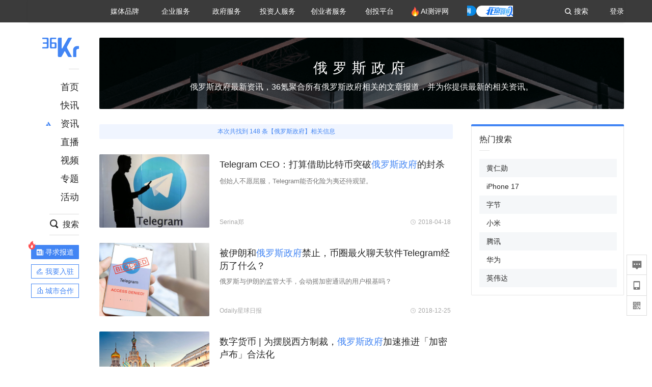

--- FILE ---
content_type: text/html; charset=utf-8
request_url: https://www.36kr.com/search-list/12392
body_size: 35417
content:
<!doctype html>
<html data-path="/search-list/:keyWordId">
<head>
    <meta charset="UTF-8">
    <meta name="viewport"
          content="width=device-width, user-scalable=no, initial-scale=1.0, maximum-scale=1.0, minimum-scale=1.0, viewport-fit=cover">
    <meta http-equiv="X-UA-Compatible" content="ie=edge">
    <meta name="og:url" content="https://www.36kr.com/search-list/12392"><meta name="og:type" content="article"><meta property="article:published_time" content="2026-01-27T05:42:49+08:00"><meta data-react-helmet="true" name="baidu-site-verification" content="ET7tYDCqIv"/><meta data-react-helmet="true" name="shenma-site-verification" content="8d43b014716644e38cc8fff2051c47a0_1623316092"/><meta data-react-helmet="true" name="360-site-verification" content="b14201a8708468357bd6fab4ad556b78"/><meta data-react-helmet="true" name="sogou_site_verification" content="5ZZdpkOf3U"/><meta data-react-helmet="true" name="renderer" content="webkit"/><meta data-react-helmet="true" name="apple-mobile-web-app-title" content="Title"/><meta data-react-helmet="true" name="apple-mobile-web-app-capable" content="yes"/><meta data-react-helmet="true" name="apple-mobile-web-app-status-bar-style" content="black"/><meta data-react-helmet="true" name="HandheldFriendly" content="True"/><meta data-react-helmet="true" name="MobileOptimized" content="320"/><meta data-react-helmet="true" name="applicable-device" content="pc"/><meta data-react-helmet="true" name="format-detection" content="telephone=no"/><meta data-react-helmet="true" property="og:description" content="36氪为您提供创业资讯、科技新闻、投融资对接、股权投资、极速融资等创业服务，致力成为创业者可以依赖的创业服务平台，为创业者提供最好的产品和服务。"/><meta data-react-helmet="true" property="og:image" content="https://img.36krcdn.com/20191024/v2_1571894049839_img_jpg"/><meta data-react-helmet="true" property="og:title" content="俄罗斯政府_最新俄罗斯政府相关热门资讯_36氪"/><meta data-react-helmet="true" name="description" content="36氪为您提供创业资讯、科技新闻、投融资对接、股权投资、极速融资等创业服务，致力成为创业者可以依赖的创业服务平台，为创业者提供最好的产品和服务。"/><meta data-react-helmet="true" name="keywords" content="创业,互联网创业,互联网创业项目"/>
    <title data-react-helmet="true">俄罗斯政府_最新俄罗斯政府相关热门资讯_36氪</title>
    <link href="//staticx.36krcdn.com/36kr-web/static/app.6de6ab57.css" rel="stylesheet" />
    <link rel="stylesheet" type="text/css" href="//staticx.36krcdn.com/36kr-web/static/chronicle~home~hot-list-catalog~local-station~motif-detail~policy-detail~search-list-Detail~tags-Detail.6185cfd9.css"><link rel="stylesheet" type="text/css" href="//staticx.36krcdn.com/36kr-web/static/search-list-Detail.75da9c1c.css">
    
    <link data-react-helmet="true" href="/favicon.ico" rel="shortcut icon" type="image/vnd.microsoft.icon"/><link data-react-helmet="true" rel="dns-prefetch" href="//sta.36krcdn.com"/><link data-react-helmet="true" rel="dns-prefetch" href="//pic.36krcdn.com"/><link data-react-helmet="true" rel="dns-prefetch" href="//static.36krcdn.com"/><link data-react-helmet="true" rel="dns-prefetch" href="//img.36krcdn.com"/><link data-react-helmet="true" rel="dns-prefetch" href="//file.36krcdn.com"/><script data-react-helmet="true" >
      window.WEIXINSHARE = {
        shareTitle: "36氪_让一部分人先看到未来",
        shareImg: "https://img.36krcdn.com/20191024/v2_1571894049839_img_jpg",
        imgUrl: "https://img.36krcdn.com/20191024/v2_1571894049839_img_jpg",
        shareDesc: "36氪为您提供创业资讯、科技新闻、投融资对接、股权投资、极速融资等创业服务，致力成为创业者可以依赖的创业服务平台，为创业者提供最好的产品和服务。"
      }
    </script><script data-react-helmet="true" >
      // sem 统计代码
      var _hmt= _hmt||[];
      (function(){
        var hm = document.createElement("script");
        hm.src = "https://hm.baidu.com/hm.js?1684191ccae0314c6254306a8333d090";
        var s = document.getElementsByTagName("script")[0];
        s.parentNode.insertBefore(hm,s);
      })();
    </script><script data-react-helmet="true" >
      //百度统计代码
      var _hmt = _hmt || [];
      (function () {
          var hm = document.createElement('script');
          hm.src = "https://hm.baidu.com/hm.js?713123c60a0e86982326bae1a51083e1";
          var s = document.getElementsByTagName('script')[0];
          s.parentNode.insertBefore(hm, s);
      })();
    </script><script data-react-helmet="true" >
        // 给百度seo主动推送,  文明确认
        (function () {
          var bp = document.createElement('script');
          var curProtocol = window.location.protocol.split(':')[0];
          if (curProtocol === 'https') {
            bp.src = 'https://zz.bdstatic.com/linksubmit/push.js';
          }
          else {
            bp.src = 'http://push.zhanzhang.baidu.com/push.js';
          }
          var s = document.getElementsByTagName("script")[0];
          s.parentNode.insertBefore(bp, s);
        })();
      </script><script data-react-helmet="true" >
        // 神策统计代码
        (function(para) {
          var p = para.sdk_url, n = para.name, w = window, d = document, s = 'script',x = null,y = null;
          w['sensorsDataAnalytic201505'] = n;
          w[n] = w[n] || function(a) {return function() {(w[n]._q = w[n]._q || []).push([a, arguments]);}};
          var ifs = ['track','quick','register','registerPage','registerOnce','trackSignup', 'trackAbtest', 'setProfile','setOnceProfile','appendProfile', 'incrementProfile', 'deleteProfile', 'unsetProfile', 'identify','login','logout','trackLink','clearAllRegister','getAppStatus'];
          for (var i = 0; i < ifs.length; i++) {
            w[n][ifs[i]] = w[n].call(null, ifs[i]);
          }
          if (!w[n]._t) {
            x = d.createElement(s), y = d.getElementsByTagName(s)[0];
            x.async = 1;
            x.src = p;
            x.setAttribute('charset','UTF-8');
            y.parentNode.insertBefore(x, y);
            w[n].para = para;
          }
        })({
          sdk_url: 'https://static.sensorsdata.cn/sdk/1.12.5/sensorsdata.min.js',
          heatmap_url: 'https://static.sensorsdata.cn/sdk/1.12.5/heatmap.min.js',
          name: 'sa',
          web_url: 'https://data.corp.36kr.com/',
          server_url: "https://36kr.com/global/sensors/sa/sa",
          heatmap:{
            //default 表示开启，自动采集 $WebClick 事件，可以设置 'not_collect' 表示关闭。
            clickmap:'default',
            //default 表示开启，自动采集 $WebStay 事件，可以设置 'not_collect' 表示关闭。
            scroll_notice_map:'default'
          },
          source_type: {
            search: ['//baidu.com', 'cn.bing.com', '//sm.cn', 'quark.sm.cn'],
            social: ['.facebook.com'],
          },
          show_log: false,
        });
        (function(){
          const cookies = {};
          document.cookie.split('; ').forEach((c) => {
            const key = c.split('=')[0];
            const value = c.split('=')[1];
            cookies[key] = value;
          });
          const userid = cookies["userId"];
          const cid = cookies["kr_stat_uuid"];
          if (userid) {
            sa.login(userid);
          } else {
            sa.login(cid);
          }

          sa.quick('autoTrack');
        })();
      </script><script data-react-helmet="true" >
      window.WEIXINSHARE = {
        shareTitle: "俄罗斯政府_最新俄罗斯政府相关热门资讯_36氪",
        shareImg: "https://img.36krcdn.com/20191024/v2_1571894049839_img_jpg",
        imgUrl: "https://img.36krcdn.com/20191024/v2_1571894049839_img_jpg",
        shareDesc: "36氪为您提供创业资讯、科技新闻、投融资对接、股权投资、极速融资等创业服务，致力成为创业者可以依赖的创业服务平台，为创业者提供最好的产品和服务。"
      }
    </script><script data-react-helmet="true" >
      (function () {
        var bp = document.createElement('script');
        var curProtocol = window.location.protocol.split(':')[0];
        if (curProtocol === 'https') {
          bp.src = 'https://zz.bdstatic.com/linksubmit/push.js';
        }
        else {
          bp.src = 'http://push.zhanzhang.baidu.com/push.js';
        }
        var s = document.getElementsByTagName("script")[0];
        s.parentNode.insertBefore(bp, s);
      })();
      </script><script data-react-helmet="true" >
        window.onload = function () {
          if (window.appletSa || sessionStorage.getItem('appletSa')) {
            sessionStorage.setItem('appletSa', window.appletSa || sessionStorage.getItem('appletSa'))
            sa.track('MediaPageVIew', {media_event_value: window.appletSa})
          }
        }
      </script><script>var __assign = (this && this.__assign) || function () {
    __assign = Object.assign || function(t) {
        for (var s, i = 1, n = arguments.length; i < n; i++) {
            s = arguments[i];
            for (var p in s) if (Object.prototype.hasOwnProperty.call(s, p))
                t[p] = s[p];
        }
        return t;
    };
    return __assign.apply(this, arguments);
};
// 埋点需求详情 https://shimo.im/sheets/aJg66OpLVX0PGC28/
/*****工具方法*****/
function isNumber(path) {
    return !isNaN(Number(path));
}
function isObj(key) {
    return typeof key === 'object';
}
/**
 * 判断obj中是否有key这个属性
 * @param obj {object}
 * @param key {string}
 */
function objHasKey(obj, key) {
    return obj.hasOwnProperty(key);
}
/**
 * @param {{
  *  control: Boolean,
  *  key: string,
  *  value: string,
  *  data?: obj,
  *  elseValue?: string
  * }} option
  *
  * 参数说明：
  * control 判断条件
  * data 最终返回的对象
  * key 添加到data中的属性
  * value 要添加的值
  * elseValue 如果control不成立，添加到data的值 传入此参数则添加，不传则不会添加
  */
function setProperty(option) {
    var _a = option.data, data = _a === void 0 ? {} : _a, key = option.key, value = option.value, control = option.control, elseValue = option.elseValue;
    if (control) {
        data[key] = value;
    }
    else if (elseValue) {
        data[key] = elseValue;
    }
    return data;
}
function getClass(attributes) {
    var classObj = attributes.class || {};
    return classObj.value || "";
}
var Platform;
(function (Platform) {
    Platform["H5"] = "H5";
    Platform["WEB"] = "web";
})(Platform || (Platform = {}));
;
function judgePlatform(userAgent) {
    if (!userAgent && typeof window !== 'undefined') {
        userAgent = navigator.userAgent;
    }
    if (!userAgent)
        return Platform.WEB;
    if (userAgent.match(/iPad|iPhone/i)) {
        return Platform.H5;
    }
    else if (userAgent.match(/Android/i)) {
        return Platform.H5;
    }
    return Platform.WEB;
}
/*****工具方法end*****/
/**
 * 统计点击跳转外链的数据
 * 包括media_content_id、media_event_value、source_id、media_source
 * @param {String} hrefValue
 */
function externalLink(hrefValue) {
    var data = {};
    var externalLinkList = [
        { pathKey: '/', mediaSourceValue: 'page_home' },
        { pathKey: 'p', mediaSourceValue: 'article' },
        { pathKey: 'newsflashes', mediaSourceValue: 'newsflash', subPathNotNumMediaSourceValue: 'page_newsflashes' },
        { pathKey: 'topics', mediaSourceValue: 'topics' },
    ];
    var pathInfo = new PathInfo(window.location.pathname);
    // 记录外链url
    data.media_content_id = hrefValue;
    // 详情页中（当前地址包含ID），含有外链，发送source_id
    Object.assign(data, setProperty({
        control: isNumber(pathInfo.sub),
        key: 'source_id',
        value: pathInfo.sub,
    }));
    // 地方站 外链记录media_event_value
    if (pathInfo.root === 'local') {
        data.media_event_value = 'local_' + pathInfo.sub;
    }
    return Object.assign(data, genMediaSource(externalLinkList, isNumber(pathInfo.sub)));
}
/**
 * 统计点击跳转www.36kr.com内链的数据
 * 根据主站路由规则,分析点击的地址
 * 收集source_id、media_source、media_event_value、media_content_type、media_content_id
 * @param {String} hrefValue
 * @param {String} className 点击的a标签所带class
 */
function internalLink(hrefValue, className) {
    var pageInfo = new PageInfo(hrefValue);
    var data = {};
    /* 聚合页跳转id */
    Object.assign(data, setProperty({
        control: pageInfo.currentPath.sub && isNumber(pageInfo.currentPath.sub) && pageInfo.destPath.sub && isNumber(pageInfo.destPath.sub),
        key: 'source_id',
        value: pageInfo.currentPath.sub,
    }));
    /* 搜索结果、资讯、地方 */
    Object.assign(data, genMediaEventValue(hrefValue));
    // 文章详情含有跳转链接
    Object.assign(data, setProperty({
        control: pageInfo.currentPath.root === 'p' && isNumber(pageInfo.currentPath.sub) && isNumber(pageInfo.destPath.sub),
        key: 'media_source',
        value: 'article',
    }));
    /* 不同页面，进入详情页 */
    Object.assign(data, intoDetailPage(pageInfo.destPath.sub));
    /* 添加media_conten_type 针对相应页面添加属性 */
    Object.assign(data, genContentTypeAndId(hrefValue, className));
    return data;
}
/**
 * 获取media_event_value统一方法
 * 点击搜索结果list和地方站list跳转到详情页
 * @param currentPath
 * @param subHref
 */
function genMediaEventValue(hrefValue) {
    var data = {};
    var key = 'media_event_value';
    var pageInfo = new PageInfo(hrefValue);
    var genMediaEventValueList = [
        { pathKey: 'search', subPathList: [
                { key: 'articles', value: 'search_articles' },
                { key: 'newsflashes', value: 'search_flashnews' },
                { key: 'video', value: 'search_videos' },
                { key: 'monographic', value: 'search_topics' },
                { key: 'user', value: 'search_writer' },
            ] },
        { pathKey: 'information', subPathList: [
                'web_news', 'contact', 'enterpriseservice', 'happy_life', 'travel',
                'real_estate', 'web_recommend', 'technology', { key: 'zhichang', value: 'web_zhichang' }, 'innovate',
            ] },
        { pathKey: 'local' }
    ];
    for (var _i = 0, genMediaEventValueList_1 = genMediaEventValueList; _i < genMediaEventValueList_1.length; _i++) {
        var pathItem = genMediaEventValueList_1[_i];
        if (pageInfo.currentPath.root === pathItem.pathKey) {
            if (pageInfo.currentPath.root === 'local') {
                // 城市
                data.media_event_value = 'local_' + pageInfo.currentPath.sub;
            }
            else {
                for (var _a = 0, _b = pathItem.subPathList; _a < _b.length; _a++) {
                    var subPathItem = _b[_a];
                    var value = isObj(subPathItem) ? subPathItem.value : subPathItem;
                    var subPathKey = isObj(subPathItem) ? subPathItem.key : subPathItem;
                    if (pageInfo.currentPath.sub === subPathKey) {
                        Object.assign(data, setProperty({
                            control: isNumber(pageInfo.destPath.sub),
                            key: key,
                            value: value,
                        }));
                    }
                }
            }
        }
    }
    return data;
}
/**
 * 不同页面点击详情链接跳转到详情页，添加media_source
 * @param subHref
 */
function intoDetailPage(subHref) {
    var pathInfo = new PathInfo(window.location.pathname);
    var intoDetailPageList = [
        { pathKey: '/', mediaSourceValue: 'page_home' },
        { pathKey: '/video', mediaSourceValue: 'page_video' },
        { pathKey: '/topics', mediaSourceValue: 'page_topics' },
        { pathKey: 'newsflashes', control: isNumber(pathInfo.sub), mediaSourceValue: 'newsflash', subPathNotNumMediaSourceValue: 'page_newsflashes' },
        { pathKey: 'information', mediaSourceValue: 'page_information' },
        { pathKey: 'search', mediaSourceValue: 'page_search' },
        { pathKey: 'Calendar', mediaSourceValue: 'calendar' },
        { pathKey: 'user', mediaSourceValue: 'user' },
        { pathKey: 'motif', mediaSourceValue: 'motif' },
        { pathKey: 'topics', mediaSourceValue: 'topics' },
        { pathKey: 'video', mediaSourceValue: 'video' },
        { pathKey: 'audio', mediaSourceValue: 'audio' },
    ];
    return genMediaSource(intoDetailPageList, isNumber(subHref));
}
/**
 * 获取media_source统一方法
 * 记录从何处跳转到的详情页
 * @param pathList
 * @param control
 */
function genMediaSource(pathList, control) {
    var pathInfo = new PathInfo(window.location.pathname);
    var key = 'media_source';
    var data = {};
    for (var _i = 0, pathList_1 = pathList; _i < pathList_1.length; _i++) {
        var pathItem = pathList_1[_i];
        if (pathInfo.path === pathItem.pathKey) {
            data.media_source = pathItem.mediaSourceValue;
        }
        else if (pathInfo.root === pathItem.pathKey && pathInfo.sub) {
            Object.assign(data, setProperty({
                control: objHasKey(pathItem, 'control') ? pathItem.control : control,
                key: key,
                value: pathItem.mediaSourceValue,
                elseValue: pathItem.subPathNotNumMediaSourceValue || null,
            }));
        }
    }
    return data;
}
/**
 * 记录跳转到的具体内容类型和具体内容id
 * @param hrefValue
 * @param className
 */
function genContentTypeAndId(hrefValue, className) {
    // 设置media_content_type和media_content_id
    var pageInfo = new PageInfo(hrefValue);
    var genContentTypeAndIdList = [
        {
            key: 'p',
            setData: {
                media_content_type: 'article',
                media_content_id: pageInfo.destPath.sub,
            }
        },
        {
            key: 'newsflashes',
            setData: {
                media_content_type: 'flashnews',
                media_content_id: pageInfo.destPath.sub,
            }
        },
        {
            key: 'video',
            setData: {
                media_content_type: 'video',
                media_content_id: pageInfo.destPath.sub,
            }
        },
        {
            key: 'v-video',
            setData: {
                media_content_type: 'video_portrait',
                media_content_id: pageInfo.destPath.sub,
            }
        },
        {
            key: 'topics',
            setData: {
                media_content_type: 'topic',
                media_content_id: pageInfo.destPath.sub,
            }
        },
        {
            key: 'motif',
            setData: {
                media_content_type: (function () {
                    // TODO 这里声明了一个自执行函数，判断是否为商业主题后，给media_conten_type不同的值，可否优化?
                    var isMotifList = pageInfo.currentPath.root === 'motif-catalog' && pageInfo.currentPath.sub === 'recomend';
                    var isHomeEntry = className.includes('businessMotifHome-main-item-top-a');
                    var isBusinessMotif = isMotifList || isHomeEntry;
                    return isBusinessMotif ? 'business_motif' : 'motif';
                })(),
                media_content_id: pageInfo.destPath.sub,
            }
        },
        {
            key: 'user',
            setData: {
                media_content_type: 'user',
                media_content_id: pageInfo.destPath.sub,
            }
        },
        {
            key: 'column',
            setData: {
                media_content_type: 'audio',
                media_content_id: pageInfo.destPath.sub,
            }
        },
    ];
    var data = {};
    if (!isNumber(pageInfo.destPath.sub))
        return data;
    for (var _i = 0, genContentTypeAndIdList_1 = genContentTypeAndIdList; _i < genContentTypeAndIdList_1.length; _i++) {
        var hrefItem = genContentTypeAndIdList_1[_i];
        if (pageInfo.destPath.root === hrefItem.key) {
            data = hrefItem.setData;
        }
    }
    return data;
}
/**
 * 根据高阶组件中，向a标签插入的属性
 * 收集对应的广告信息 和 从哪个具体推荐位跳转到的详情页
 * 对应的广告信息有
 * @param elementTarget 点击的a标签
 */
function genPropertyAccordingToAttribute(elementTarget) {
    // 推荐位跳转到详情页
    var operation_list = elementTarget.getAttribute('sensors_operation_list');
    // 运营位上具体第几帧、第几位、日签的日期
    var index_num = elementTarget.getAttribute('sensors_index_num');
    // 广告事件： 1、曝光  2、点击
    var operate_type = elementTarget.getAttribute('sensors_operate_type');
    // 具体广告位置id
    var position_id = elementTarget.getAttribute('sensors_position_id');
    // 具体广告的plan_id
    var plan_id = elementTarget.getAttribute('sensors_media_content_id');
    var genPropertyAccordingToAttributeList = [
        {
            control: operation_list === 'page_flow' && window.location.pathname === '/',
            key: 'operation_list',
            value: 'latest_articles',
            elseValue: 'page_flow'
        },
        {
            control: operation_list === 'banner',
            key: 'operation_list',
            value: 'banner'
        },
        {
            control: operation_list === 'banner_right',
            key: 'operation_list',
            value: 'banner_right'
        },
        {
            control: operation_list === 'author_latest_article',
            key: 'operation_list',
            value: 'author_latest_article'
        },
        {
            control: operation_list === 'specialtopic_recommend',
            key: 'operation_list',
            value: 'specialtopic_recommend'
        },
        {
            control: operation_list === 'video_recommend',
            key: 'operation_list',
            value: 'video_recommend'
        },
        {
            control: operation_list === 'dailyword',
            key: 'operation_list',
            value: 'dailyword'
        },
        {
            control: operation_list === 'latest_newsflash',
            key: 'operation_list',
            value: 'latest_newsflash'
        },
        {
            control: operation_list === 'business_motif',
            key: 'operation_list',
            value: 'business_motif'
        },
        {
            control: operation_list === 'hotlist',
            key: 'operation_list',
            value: 'hotlist'
        },
        {
            control: operation_list === 'latest_videos',
            key: 'operation_list',
            value: 'latest_videos'
        },
        {
            control: operation_list === 'recommend_motif',
            key: 'operation_list',
            value: 'recommend_motif'
        },
        {
            control: operation_list === 'hot_author',
            key: 'operation_list',
            value: 'hot_author'
        },
        {
            control: operation_list === 'next_card',
            key: 'operation_list',
            value: 'next_card'
        },
        {
            control: index_num,
            key: 'media_index_number',
            value: index_num
        },
        {
            control: operate_type,
            key: 'operate_type',
            value: operate_type
        },
        {
            control: position_id,
            key: 'position_id',
            value: position_id
        },
        {
            control: plan_id,
            key: 'media_content_id',
            value: plan_id
        },
        {
            control: operate_type || position_id,
            key: 'media_content_type',
            value: 'ad'
        },
        {
            control: position_id === '827' || operation_list === 'home_top',
            key: 'operation_list',
            value: 'home_top'
        },
        {
            control: position_id === '817',
            key: 'operation_list',
            value: 'article_bottom'
        },
        {
            control: position_id === '835',
            key: 'operation_list',
            value: 'comment_bottom'
        },
    ];
    var data = {};
    for (var _i = 0, genPropertyAccordingToAttributeList_1 = genPropertyAccordingToAttributeList; _i < genPropertyAccordingToAttributeList_1.length; _i++) {
        var infoItem = genPropertyAccordingToAttributeList_1[_i];
        Object.assign(data, setProperty(infoItem));
    }
    return data;
}
// 暴露给神策api的方法，此方法返回的object，神策会统一收集上报
function manualMain(elementTarget) {
    if (elementTarget.tagName.toLowerCase() !== 'a')
        throw Error('目前只收集点击a标签所跳转的信息');
    // TODO: 需要区分H5还是web
    var data = {
        platform: judgePlatform(window &&
            window.initialState &&
            window.initialState.navigator &&
            window.initialState.navigator.userAgent)
    };
    var attributes = elementTarget.attributes;
    var hrefObj = attributes.href || {};
    var className = getClass(attributes);
    var hrefValue = hrefObj.value || "";
    if ((/(http|ftp|https):\/\//.test(hrefValue) && !hrefValue.includes('36kr.com')) ||
        (/(http|ftp|https):\/\//.test(hrefValue) && hrefValue.includes('36kr.com/api/ad/'))) {
        Object.assign(data, externalLink(hrefValue));
    }
    else {
        var internalLinkHrefValue = hrefValue;
        if (hrefValue.includes('36kr.com'))
            internalLinkHrefValue = hrefValue.split('36kr.com')[1];
        Object.assign(data, internalLink(internalLinkHrefValue, className));
    }
    // 通过标签属性，添加相关信息
    Object.assign(data, genPropertyAccordingToAttribute(elementTarget));
    return data;
}
/**
 * 根据传入的地址生成路径信息
 */
var PathInfo = /** @class */ (function () {
    function PathInfo(path) {
        this.path = path;
        var pathArr = path.split('/').filter(function (x) { return x !== ""; });
        this.root = pathArr[0];
        this.sub = pathArr[1];
    }
    return PathInfo;
}());
// 分析当前地址和传入的地址，生成当前页面的地址信息，方便业务中的数据分析
var PageInfo = /** @class */ (function () {
    function PageInfo(href) {
        this.destPath = __assign({}, new PathInfo(href), new SourcePath(href));
        this.currentPath = __assign({}, new PathInfo(window.location.pathname), new SourcePath(window.location.pathname));
    }
    return PageInfo;
}());
var SourcePath = /** @class */ (function () {
    function SourcePath(href) {
        this.group = SourcePath.groupFn(href);
    }
    SourcePath.groupFn = function (href) {
        var pathInfo = new PathInfo(href);
        if (pathInfo.sub && isNumber(pathInfo.sub)) {
            return 'content';
        }
        else {
            return 'default';
        }
    };
    return SourcePath;
}());
// 区分埋点的“关键事件”
function getCaseKey(data) {
    if (data.hasOwnProperty('operate_type') ||
        data.hasOwnProperty('position_id')) {
        return 'MediaWebAD';
    }
    else {
        return 'MediaWebRead';
    }
}
function coverTagAClickEvent() {
    // document.querySelectorAll('a').forEach(item => {
    document.getElementById('app').addEventListener('click', function (e) {
        // 兼容性处理
        var event = e || window.event;
        var eventPath = event.path || [];
        var target = eventPath.filter(function (x) {
            return x && x.nodeName && x.nodeName.toLocaleLowerCase() === 'a';
        });
        // 判断是否匹配目标元素
        if (target.length !== 0) {
            var elementTarget = target[target.length - 1];
            if (elementTarget.getAttribute('sensors_do_not_send_data'))
                return;
            var targetValue_1 = elementTarget.getAttribute('target');
            var targetHref = elementTarget.getAttribute('href');
            var url_1 = elementTarget.href;
            var data = manualMain(elementTarget);
            if (!targetHref)
                return;
            if (!targetValue_1)
                e.preventDefault();
            if (window.sa && window.sa.track) {
                window.sa.track(getCaseKey(data), data, function () {
                    if (!targetValue_1)
                        location.href = url_1;
                });
            }
            else {
                if (!targetValue_1)
                    location.href = url_1;
            }
        }
    });
    // });
}
// 手动埋点内容
window.onload = function () {
    setTimeout(function () {
        coverTagAClickEvent();
    }, 0);
};

//# sourceMappingURL=main.js.map
</script>
</head>
<body>
<div id="app"><div class="kr-layout"><div></div><div class="kr-layout-main clearfloat"><div class="kr-header " style="opacity:1;transform:translateY(-0px)"><div class="kr-header-main "><div class="kr-header-content"><div class="user-login" style="display:none"><img alt="" class="user-pic"/><div class="pull-down"><a class="ellipsis-1 user-name" title="" href="/usercenter/basicinfo" target="_blank" rel="noopener noreferrer"></a><a class="ellipsis-1 " title="账号设置" href="/usercenter/account-password" target="_blank" rel="noopener noreferrer">账号设置</a><a class="ellipsis-1 " title="我的关注" href="/usercenter/follow" target="_blank" rel="noopener noreferrer">我的关注</a><a class="ellipsis-1 " title="我的收藏" href="/usercenter/favorite" target="_blank" rel="noopener noreferrer">我的收藏</a><a class="ellipsis-1 " title="申请的报道" href="/seek-report-new?tabKey=2" target="_blank" rel="noopener noreferrer">申请的报道</a><a class="ellipsis-1 " title="退出登录" target="_blank" rel="noopener noreferrer">退出登录</a></div></div><div class="user-login" style="display:inline-block"><div class="text">登录</div></div><div class="kr-header-search-entry clearfloat"><div class="search-button"><span class="search-icon"></span><span class="search-text weight-bold">搜索</span></div></div><div><ul class="business-nav"><li class="nav-wrapper nav-wrapper-two-col"><div class="sub-nav-wrapper" style="transform:scaleY(0.11764705882352941);transition-duration:0.7083333333333334s"><div class="sub-nav-item"><a class="sub-nav-name " href="https://img.36krcdn.com/hsossms/20230605/v2_384be8e4c1e942a28cf13a2e427fe211@18900718_oswg78404oswg320oswg320_img_png" target="_blank" rel="noopener noreferrer"><span>36氪Auto</span></a></div><div class="sub-nav-item"><a class="sub-nav-name " href="https://img.36krcdn.com/hsossms/20230605/v2_636063907bdc44389b46e7db9c761a38@18900718_oswg62424oswg320oswg320_img_png" target="_blank" rel="noopener noreferrer"><span>数字时氪</span></a></div><div class="sub-nav-item"><a class="sub-nav-name " href="https://img.36krcdn.com/hsossms/20230210/v2_38d1cdabc8404b00806de58cbedb3b7b_oswg27031oswg320oswg320_img_png" target="_blank" rel="noopener noreferrer"><span>未来消费</span></a></div><div class="sub-nav-item"><a class="sub-nav-name " href="https://img.36krcdn.com/hsossms/20230605/v2_da74c43ba887426f8fbccaede691b844@18900718_oswg76573oswg320oswg320_img_png" target="_blank" rel="noopener noreferrer"><span>智能涌现</span></a></div><div class="sub-nav-item"><a class="sub-nav-name " href="https://img.36krcdn.com/hsossms/20230209/v2_8c2233c88a854c6496ff4f7842a9f9dd_oswg17629oswg320oswg320_img_png" target="_blank" rel="noopener noreferrer"><span>未来城市</span></a></div><div class="sub-nav-item"><a class="sub-nav-name " href="https://img.36krcdn.com/hsossms/20230605/v2_632f36f1c5904a539a1e57efe4497e3a@18900718_oswg63630oswg320oswg320_img_png" target="_blank" rel="noopener noreferrer"><span>启动Power on</span></a></div><div class="sub-nav-item"><a class="sub-nav-name " href="http://letschuhai.com" target="_blank" rel="noopener noreferrer"><span>36氪出海</span></a></div><div class="sub-nav-item"><a class="sub-nav-name " href="https://img.36krcdn.com/hsossms/20230605/v2_89fa42090fae495ca5e45ba921ee42ff@18900718_oswg65306oswg320oswg320_img_png" target="_blank" rel="noopener noreferrer"><span>36氪研究院</span></a></div><div class="sub-nav-item"><a class="sub-nav-name " href="https://img.36krcdn.com/hsossms/20231204/v2_3b8447ffdda24a38a30fd839fd934baa@000000_oswg40121oswg430oswg430_img_jpeg" target="_blank" rel="noopener noreferrer"><span>潮生TIDE</span></a></div><div class="sub-nav-item"><a class="sub-nav-name " href="https://img.36krcdn.com/hsossms/20230605/v2_c4720503500642d294b5be04064ef870@18900718_oswg58529oswg320oswg320_img_png" target="_blank" rel="noopener noreferrer"><span>36氪企服点评</span></a></div><div class="sub-nav-item"><a class="sub-nav-name " href="https://img.36krcdn.com/hsossms/20230209/v2_d6d3f8b57fa04507915c48adf0f9620d_oswg16586oswg320oswg320_img_png" target="_blank" rel="noopener noreferrer"><span>36氪财经</span></a></div><div class="sub-nav-item"><a class="sub-nav-name " href="https://img.36krcdn.com/hsossms/20230605/v2_efc94b0cce7043dbac883c1dfe00c810@18900718_oswg57046oswg320oswg320_img_png" target="_blank" rel="noopener noreferrer"><span>职场bonus</span></a></div><div class="sub-nav-item"><a class="sub-nav-name " href="https://img.36krcdn.com/hsossms/20230209/v2_9eb02027be264174b61b9d49c391ca75_oswg15571oswg320oswg320_img_png" target="_blank" rel="noopener noreferrer"><span>36碳</span></a></div><div class="sub-nav-item"><a class="sub-nav-name " href="https://img.36krcdn.com/hsossms/20230605/v2_86f220b69e164751946d583b5472c857@18900718_oswg97988oswg320oswg320_img_png" target="_blank" rel="noopener noreferrer"><span>后浪研究所</span></a></div><div class="sub-nav-item"><a class="sub-nav-name " href="https://img.36krcdn.com/hsossms/20230209/v2_0c6a697748b54beea356d6e1f1fcec5f_oswg17066oswg320oswg320_img_png" target="_blank" rel="noopener noreferrer"><span>暗涌Waves</span></a></div><div class="sub-nav-item"><a class="sub-nav-name " href="https://img.36krcdn.com/hsossms/20230209/v2_2f845ed16244458d8887a5526c63c6d6_oswg17346oswg320oswg320_img_png" target="_blank" rel="noopener noreferrer"><span>硬氪</span></a></div><div class="sub-nav-item"><a class="sub-nav-name " href="https://img.36krcdn.com/hsossms/20251118/v2_d5e97c1ebb974011b0117c1338a9c747@000000_oswg146520oswg1280oswg1280_img_jpg" target="_blank" rel="noopener noreferrer"><span>氪睿研究院</span></a></div></div><div class="nav-label  "><span>媒体品牌</span></div></li><li class="nav-wrapper "><div class="sub-nav-wrapper" style="transform:scaleY(0.25);transition-duration:0.3333333333333333s"><div class="sub-nav-item"><a class="sub-nav-name " href="https://q.36kr.com" target="_blank" rel="noopener noreferrer"><span>企业号</span></a></div><div class="sub-nav-item"><a class="sub-nav-name " href="https://www.36dianping.com/" target="_blank" rel="noopener noreferrer"><span>企服点评</span></a></div><div class="sub-nav-item"><a class="sub-nav-name " href="https://36kr.com/academe" target="_blank" rel="noopener noreferrer"><span>36Kr研究院</span></a></div><div class="sub-nav-item"><a class="sub-nav-name " href="https://innovation.36kr.com" target="_blank" rel="noopener noreferrer"><span>36Kr创新咨询</span></a></div></div><div class="nav-label  "><span>企业服务</span></div></li><li class="nav-wrapper "><div class="sub-nav-wrapper" style="transform:scaleY(0.5);transition-duration:0.16666666666666666s"><div class="sub-nav-item"><a class="sub-nav-name " href="https://www.36kr.com/p/2492318105786505" target="_blank" rel="noopener noreferrer"><span>核心服务</span></a></div><div class="sub-nav-item"><a class="sub-nav-name " href="https://36kr.com/policy" target="_blank" rel="noopener noreferrer"><span>城市之窗</span></a></div></div><div class="nav-label  "><span>政府服务</span></div></li><li class="nav-wrapper "><div class="sub-nav-wrapper" style="transform:scaleY(0.16666666666666666);transition-duration:0.5s"><div class="sub-nav-item"><a class="sub-nav-name " href="https://topics.36kr.com/topic/1645523444931974" target="_blank" rel="noopener noreferrer"><span>创投发布</span></a></div><div class="sub-nav-item"><a class="sub-nav-name " href="https://36kr.com/LPlan" target="_blank" rel="noopener noreferrer"><span>LP源计划</span></a></div><div class="sub-nav-item"><a class="sub-nav-name " href="https://36kr.com/VClub" target="_blank" rel="noopener noreferrer"><span>VClub</span></a></div><div class="sub-nav-item"><a class="sub-nav-name " href="https://36kr.com/organization/" target="_blank" rel="noopener noreferrer"><span>VClub投资机构库</span></a></div><div class="sub-nav-item"><a class="sub-nav-name " href="https://36kr.com/topics/1620276089894403" target="_blank" rel="noopener noreferrer"><span>投资机构职位推介</span></a></div><div class="sub-nav-item"><a class="sub-nav-name " href="https://pitchhub.36kr.com/audit-investor" target="_blank" rel="noopener noreferrer"><span>投资人认证</span></a></div></div><div class="nav-label  "><span>投资人服务</span></div></li><li class="nav-wrapper "><div class="sub-nav-wrapper" style="transform:scaleY(0.25);transition-duration:0.3333333333333333s"><div class="sub-nav-item"><a class="sub-nav-name " href="https://36kr.com/seek-report-new" target="_blank" rel="noopener noreferrer"><span>寻求报道</span></a></div><div class="sub-nav-item"><a class="sub-nav-name " href="https://img.36krcdn.com/hsossms/20230209/v2_95565530d4d94dc4ad904f3131c7b690_oswg23055oswg320oswg320_img_png" target="_blank" rel="noopener noreferrer"><span>36氪Pro</span></a></div><div class="sub-nav-item"><a class="sub-nav-name " href="https://topics.36kr.com/topic/1961250130199045" target="_blank" rel="noopener noreferrer"><span>创投氪堂</span></a></div><div class="sub-nav-item"><a class="sub-nav-name " href="https://36kr.com/project-form/settled" target="_blank" rel="noopener noreferrer"><span>企业入驻</span></a></div></div><div class="nav-label  "><span>创业者服务</span></div></li><li class="nav-wrapper "><div class="sub-nav-wrapper" style="transform:scaleY(Infinity);transition-duration:0s"></div><div class="nav-label  "><span>创投平台</span></div></li><li class="nav-wrapper "><div class="sub-nav-wrapper" style="transform:scaleY(Infinity);transition-duration:0s"></div><div class="nav-label  isHot"><span>AI测评网</span></div></li></ul></div><div class="wise-entry-box"><div class="wise-entry-box-box"><a href="https://36kr.com/topics/799051634713857" class="wise-entry-one" target="_blank" rel="noopener noreferrer"> </a><a href="http://www.bjjubao.org.cn/node_1606.html" class="wise-entry-two" target="_blank" rel="noopener noreferrer"> </a><a href="ttps://36kr.com/topics/799051634713857" class="wise-entry-three" target="_blank" rel="noopener noreferrer"> </a></div></div></div></div></div><div class="main-left"><div class="kr-sider-wrapper fixed " style="transform:translate(0, -0px) translateZ(0);top:44px"><div class="kr-sider "><a href="/" class="go-home clearfloat"><div class="logo"></div></a><div class="kr-sider-shadow-wrapper clearfloat"><div class="line"></div><ul class="kr-channel-nav"><li class="channel-item"><div class="sub-title"><a class="name weight-bold " href="/" id="home">首页</a></div></li><li class="channel-item"><div class="sub-title"><a class="name weight-bold " href="/newsflashes/" id="newsflash">快讯</a></div></li><li class="channel-item"><div class="sub-title"><span class="open-icon close"></span><a class="name weight-bold " href="/information/web_news/" id="information">资讯</a></div><div class="sub-list "><ul class="sub-list-right"><li class="sub-item"><a href="/information/web_recommend/" class="">推荐</a></li><li class="sub-item"><a href="/information/ccs/" class="">财经</a></li><li class="sub-item"><a href="/information/AI/" class="">AI</a></li><li class="sub-item"><a href="/information/aireport/" class="">自助报道</a></li><li class="sub-item"><a class="">城市</a></li></ul><ul class="sub-list-left"><li class="sub-item"><a href="/information/web_news/latest/" class="">最新</a></li><li class="sub-item"><a href="/information/contact/" class="">创投</a></li><li class="sub-item"><a href="/information/travel/" class="">汽车</a></li><li class="sub-item"><a href="/information/technology/" class="">科技</a></li><li class="sub-item"><a href="/information/shuzihua/" class="">专精特新</a></li></ul></div></li><li class="channel-item"><div class="sub-title"><a class="name weight-bold " href="/live/channel" id="liveChannel">直播</a></div></li><li class="channel-item"><div class="sub-title"><a class="name weight-bold " href="/video/" id="video">视频</a></div></li><li class="channel-item"><div class="sub-title"><a class="name weight-bold " href="/topics/" id="special-topic">专题</a></div></li><li class="channel-item"><div class="sub-title"><a class="name weight-bold " href="/activity" id="activity">活动</a></div></li><div class="local-list" style="display:none"><span class="triangle"></span></div></ul><div class="kr-search-entry clearfloat"><div class="search-button"><span class="search-icon"></span><span class="search-text weight-bold">搜索</span></div></div><div class="seek-report-wrap"><span class="hot-icon"></span><a href="/seek-report-new?t=1769463769558" class="seek-report" target="_blank" rel="noopener noreferrer nofollow"><span class="seek-report-icon"></span><span class="seek-report-text">寻求报道</span></a></div><div><div class="i-want-contribution"><span class="i-want-contribution-icon"></span><span class="i-want-contribution-text">我要入驻</span></div></div><a href="/station-business" class="station-business" target="_blank" rel="noopener noreferrer nofollow"><span class="station-business-icon"></span><span class="station-business-text">城市合作</span></a></div></div></div></div><div class="main-right "><div class="kr-layout-content"><div class="kr-searchList-detail"><div class="searchList-detail-header"><div class="listDetail-header-tit ellipsis-1">俄罗斯政府</div><div class="listDetail-header-des ellipsis-1">俄罗斯政府<!-- -->最新资讯，36氪聚合所有<!-- -->俄罗斯政府<!-- -->相关的文章报道，并为你提供最新的相关资讯。</div></div><div class="searchList-detail-main clearfloat"><div class="listDetail-main-left"><div class="listDetail-total-keyword"><div class="listDetail-total-txt">本次共找到 <!-- -->148<!-- --> 条【</div><div class="listDetail-total-txt keyword ellipsis-1">俄罗斯政府</div><div class="listDetail-total-txt">】相关信息</div></div><div class="search-detail-list"><div class="detail-flow-item"><div class="kr-flow-article-item"><div class="kr-shadow-wrapper"><div class="kr-shadow-wrapper-card" style="width:720px;height:173px;top:-15px;left:-10px"></div><div class="kr-shadow-content"><div class="article-item-pic-wrapper"><a class="article-item-pic" href="/p/1722448691201" target="_blank" rel="noopener noreferrer " sensors_operation_list="page_flow"><div class="kr-default-img-no-logo scaleBig"></div></a></div><div class="article-item-info clearfloat" style="width:454px"><p class="title-wrapper ellipsis-2"><a class="article-item-title weight-bold" href="/p/1722448691201" target="_blank" rel="noopener noreferrer" sensors_operation_list="page_flow">Telegram CEO：打算借助比特币突破<em>俄</em><em>罗</em><em>斯</em><em>政</em><em>府</em>的封杀</a></p><a class="article-item-description ellipsis-2" href="/p/1722448691201" target="_blank" rel="noopener noreferrer">创始人不愿屈服，Telegram能否化险为夷还待观望。</a><div class="kr-flow-bar"><a class="kr-flow-bar-author" href="/user/1659603119" target="_blank" rel="noopener noreferrer" sensors_operation_list="page_flow">Serina郑</a><span class="kr-flow-bar-time" style="position:absolute;right:0;top:50%;margin-top:-9px"><i class="kr-flow-bar-time-icon"></i>2018-04-18</span></div></div></div></div></div></div><div class="detail-flow-item"><div class="kr-flow-article-item"><div class="kr-shadow-wrapper"><div class="kr-shadow-wrapper-card" style="width:720px;height:173px;top:-15px;left:-10px"></div><div class="kr-shadow-content"><div class="article-item-pic-wrapper"><a class="article-item-pic" href="/p/1723090419713" target="_blank" rel="noopener noreferrer " sensors_operation_list="page_flow"><div class="kr-default-img-no-logo scaleBig"></div></a></div><div class="article-item-info clearfloat" style="width:454px"><p class="title-wrapper ellipsis-2"><a class="article-item-title weight-bold" href="/p/1723090419713" target="_blank" rel="noopener noreferrer" sensors_operation_list="page_flow">被伊朗和<em>俄</em><em>罗</em><em>斯</em><em>政</em><em>府</em>禁止，币圈最火聊天软件Telegram经历了什么？</a></p><a class="article-item-description ellipsis-2" href="/p/1723090419713" target="_blank" rel="noopener noreferrer">俄罗斯与伊朗的监管大手，会动摇加密通讯的用户根基吗？</a><div class="kr-flow-bar"><a class="kr-flow-bar-author" href="/user/798492498" target="_blank" rel="noopener noreferrer" sensors_operation_list="page_flow">Odaily星球日报</a><span class="kr-flow-bar-time" style="position:absolute;right:0;top:50%;margin-top:-9px"><i class="kr-flow-bar-time-icon"></i>2018-12-25</span></div></div></div></div></div></div><div class="detail-flow-item"><div class="kr-flow-article-item"><div class="kr-shadow-wrapper"><div class="kr-shadow-wrapper-card" style="width:720px;height:173px;top:-15px;left:-10px"></div><div class="kr-shadow-content"><div class="article-item-pic-wrapper"><a class="article-item-pic" href="/p/1722228883457" target="_blank" rel="noopener noreferrer " sensors_operation_list="page_flow"><div class="kr-default-img-no-logo scaleBig"></div></a></div><div class="article-item-info clearfloat" style="width:454px"><p class="title-wrapper ellipsis-2"><a class="article-item-title weight-bold" href="/p/1722228883457" target="_blank" rel="noopener noreferrer" sensors_operation_list="page_flow">数字货币 | 为摆脱西方制裁，<em>俄</em><em>罗</em><em>斯</em><em>政</em><em>府</em>加速推进「加密卢布」合法化</a></p><a class="article-item-description ellipsis-2" href="/p/1722228883457" target="_blank" rel="noopener noreferrer">加密卢布（CryptoRuble）会成为世界上第一个有国家背书的法定加密货币吗？</a><div class="kr-flow-bar"><a class="kr-flow-bar-author" href="/user/808666477" target="_blank" rel="noopener noreferrer" sensors_operation_list="page_flow">茉小莉</a><span class="kr-flow-bar-time" style="position:absolute;right:0;top:50%;margin-top:-9px"><i class="kr-flow-bar-time-icon"></i>2018-01-29</span></div></div></div></div></div></div><div class="detail-flow-item"><div class="kr-flow-article-item"><div class="kr-shadow-wrapper"><div class="kr-shadow-wrapper-card" style="width:720px;height:173px;top:-15px;left:-10px"></div><div class="kr-shadow-content"><div class="article-item-pic-wrapper"><a class="article-item-pic" href="/p/1721232850945" target="_blank" rel="noopener noreferrer " sensors_operation_list="page_flow"><div class="kr-default-img-no-logo scaleBig"></div></a></div><div class="article-item-info clearfloat" style="width:454px"><p class="title-wrapper ellipsis-2"><a class="article-item-title weight-bold" href="/p/1721232850945" target="_blank" rel="noopener noreferrer" sensors_operation_list="page_flow">俄罗斯要全面封杀微软，都是黑客惹的祸？</a></p><a class="article-item-description ellipsis-2" href="/p/1721232850945" target="_blank" rel="noopener noreferrer">表面封杀美国科技公司，背后却是网络攻击战的再度升级。</a><div class="kr-flow-bar"><a class="kr-flow-bar-author" href="/user/1693902935" target="_blank" rel="noopener noreferrer" sensors_operation_list="page_flow">宋长乐</a><span class="kr-flow-bar-time" style="position:absolute;right:0;top:50%;margin-top:-9px"><i class="kr-flow-bar-time-icon"></i>2016-11-03</span></div></div></div></div></div></div><div class="detail-flow-item"><div class="kr-flow-article-item"><div class="kr-shadow-wrapper"><div class="kr-shadow-wrapper-card" style="width:720px;height:173px;top:-15px;left:-10px"></div><div class="kr-shadow-content"><div class="article-item-pic-wrapper"><a class="article-item-pic" href="/p/1722849427457" target="_blank" rel="noopener noreferrer " sensors_operation_list="page_flow"><div class="kr-default-img-no-logo scaleBig"></div></a></div><div class="article-item-info clearfloat" style="width:454px"><p class="title-wrapper ellipsis-2"><a class="article-item-title weight-bold" href="/p/1722849427457" target="_blank" rel="noopener noreferrer" sensors_operation_list="page_flow">俄罗斯银行欲涉足加密领域，却受政府阻挠，场外交易激增，1/3是中国人</a></p><a class="article-item-description ellipsis-2" href="/p/1722849427457" target="_blank" rel="noopener noreferrer">战斗民族这次有点保守。</a><div class="kr-flow-bar"><a class="kr-flow-bar-author" href="/user/798492498" target="_blank" rel="noopener noreferrer" sensors_operation_list="page_flow">Odaily星球日报</a><span class="kr-flow-bar-time" style="position:absolute;right:0;top:50%;margin-top:-9px"><i class="kr-flow-bar-time-icon"></i>2018-09-21</span></div></div></div></div></div></div><div class="detail-flow-item"><div class="kr-flow-article-item"><div class="kr-shadow-wrapper"><div class="kr-shadow-wrapper-card" style="width:720px;height:173px;top:-15px;left:-10px"></div><div class="kr-shadow-content"><div class="article-item-pic-wrapper"><a class="article-item-pic" href="/p/1721426575361" target="_blank" rel="noopener noreferrer " sensors_operation_list="page_flow"><div class="kr-default-img-no-logo scaleBig"></div></a></div><div class="article-item-info clearfloat" style="width:454px"><p class="title-wrapper ellipsis-2"><a class="article-item-title weight-bold" href="/p/1721426575361" target="_blank" rel="noopener noreferrer" sensors_operation_list="page_flow">FBI承认调查俄与美国大选关系，川普甩盘：为啥不查希拉里</a></p><a class="article-item-description ellipsis-2" href="/p/1721426575361" target="_blank" rel="noopener noreferrer">总统大人在Twitter上表示很不爽。</a><div class="kr-flow-bar"><a class="kr-flow-bar-author" href="/user/1633539537" target="_blank" rel="noopener noreferrer" sensors_operation_list="page_flow">卢晓明</a><span class="kr-flow-bar-time" style="position:absolute;right:0;top:50%;margin-top:-9px"><i class="kr-flow-bar-time-icon"></i>2017-03-21</span></div></div></div></div></div></div><div class="detail-flow-item"><div class="kr-flow-article-item"><div class="kr-shadow-wrapper"><div class="kr-shadow-wrapper-card" style="width:720px;height:173px;top:-15px;left:-10px"></div><div class="kr-shadow-content"><div class="article-item-pic-wrapper"><a class="article-item-pic" href="/p/1722292879361" target="_blank" rel="noopener noreferrer " sensors_operation_list="page_flow"><div class="kr-default-img-no-logo scaleBig"></div></a></div><div class="article-item-info clearfloat" style="width:454px"><p class="title-wrapper ellipsis-2"><a class="article-item-title weight-bold" href="/p/1722292879361" target="_blank" rel="noopener noreferrer" sensors_operation_list="page_flow">委内瑞拉正与俄罗斯接洽 拟就“石油币”问题展开讨论</a></p><a class="article-item-description ellipsis-2" href="/p/1722292879361" target="_blank" rel="noopener noreferrer">目前尚不清楚俄罗斯政府是否会在石油币开发过程中发挥作用。</a><div class="kr-flow-bar"><a class="kr-flow-bar-author" href="/user/205034" target="_blank" rel="noopener noreferrer" sensors_operation_list="page_flow">sykee</a><span class="kr-flow-bar-time" style="position:absolute;right:0;top:50%;margin-top:-9px"><i class="kr-flow-bar-time-icon"></i>2018-02-23</span></div></div></div></div></div></div><div class="detail-flow-item"><div class="kr-flow-article-item"><div class="kr-shadow-wrapper"><div class="kr-shadow-wrapper-card" style="width:720px;height:173px;top:-15px;left:-10px"></div><div class="kr-shadow-content"><div class="article-item-pic-wrapper"><a class="article-item-pic" href="/p/1722207485953" target="_blank" rel="noopener noreferrer " sensors_operation_list="page_flow"><div class="kr-default-img-no-logo scaleBig"></div></a></div><div class="article-item-info clearfloat" style="width:454px"><p class="title-wrapper ellipsis-2"><a class="article-item-title weight-bold" href="/p/1722207485953" target="_blank" rel="noopener noreferrer" sensors_operation_list="page_flow">「俄罗斯要建“独立”的互联网·谈资」1月22日</a></p><a class="article-item-description ellipsis-2" href="/p/1722207485953" target="_blank" rel="noopener noreferrer">俄罗斯的网友们，也要开始使用一种叫VPN的东西了......</a><div class="kr-flow-bar"><a class="kr-flow-bar-author" href="/user/2085193428" target="_blank" rel="noopener noreferrer" sensors_operation_list="page_flow">谈资本人</a><span class="kr-flow-bar-time" style="position:absolute;right:0;top:50%;margin-top:-9px"><i class="kr-flow-bar-time-icon"></i>2018-01-22</span></div></div></div></div></div></div><div class="detail-flow-item"><div class="kr-flow-article-item"><div class="kr-shadow-wrapper"><div class="kr-shadow-wrapper-card" style="width:720px;height:173px;top:-15px;left:-10px"></div><div class="kr-shadow-content"><div class="article-item-pic-wrapper"><a class="article-item-pic" href="/p/679950092304521" target="_blank" rel="noopener noreferrer " sensors_operation_list="page_flow"><div class="kr-default-img-no-logo scaleBig"></div></a></div><div class="article-item-info clearfloat" style="width:454px"><p class="title-wrapper ellipsis-2"><a class="article-item-title weight-bold" href="/p/679950092304521" target="_blank" rel="noopener noreferrer" sensors_operation_list="page_flow">长城汽车一季度净利润亏损6.5亿元，同比暴跌184.08%</a></p><a class="article-item-description ellipsis-2" href="/p/679950092304521" target="_blank" rel="noopener noreferrer">卢布贬值和新冠疫情叠加影响，让长城汽车2020年开局遭遇黑天鹅。</a><div class="kr-flow-bar"><a class="kr-flow-bar-author" href="/user/19993168" target="_blank" rel="noopener noreferrer" sensors_operation_list="page_flow">36氪Auto</a><span class="kr-flow-bar-time" style="position:absolute;right:0;top:50%;margin-top:-9px"><i class="kr-flow-bar-time-icon"></i>2020-04-25</span></div></div></div></div></div></div><div class="detail-flow-item"><div class="kr-flow-article-item"><div class="kr-shadow-wrapper"><div class="kr-shadow-wrapper-card" style="width:720px;height:173px;top:-15px;left:-10px"></div><div class="kr-shadow-content"><div class="article-item-pic-wrapper"><a class="article-item-pic" href="/p/1722323058689" target="_blank" rel="noopener noreferrer " sensors_operation_list="page_flow"><div class="kr-default-img-no-logo scaleBig"></div></a></div><div class="article-item-info clearfloat" style="width:454px"><p class="title-wrapper ellipsis-2"><a class="article-item-title weight-bold" href="/p/1722323058689" target="_blank" rel="noopener noreferrer" sensors_operation_list="page_flow">区块链早报 | 两会代表普遍认为区块链炒作过度；宝马与区块链公司VeChain合作 ；PayPal申请加密货币交易提速专利</a></p><a class="article-item-description ellipsis-2" href="/p/1722323058689" target="_blank" rel="noopener noreferrer">尽管担心加密货币风险，区块链技术的价值仍然得到大多数两会代表的肯定。</a><div class="kr-flow-bar"><a class="kr-flow-bar-author" href="/user/1478339966" target="_blank" rel="noopener noreferrer" sensors_operation_list="page_flow">雅琪Selina</a><span class="kr-flow-bar-time" style="position:absolute;right:0;top:50%;margin-top:-9px"><i class="kr-flow-bar-time-icon"></i>2018-03-06</span></div></div></div></div></div></div><div class="detail-flow-item"><div class="kr-flow-article-item"><div class="kr-shadow-wrapper"><div class="kr-shadow-wrapper-card" style="width:720px;height:173px;top:-15px;left:-10px"></div><div class="kr-shadow-content"><div class="article-item-pic-wrapper"><a class="article-item-pic" href="/p/1722402635777" target="_blank" rel="noopener noreferrer " sensors_operation_list="page_flow"><div class="kr-default-img-no-logo scaleBig"></div></a></div><div class="article-item-info clearfloat" style="width:454px"><p class="title-wrapper ellipsis-2"><a class="article-item-title weight-bold" href="/p/1722402635777" target="_blank" rel="noopener noreferrer" sensors_operation_list="page_flow">俄罗斯推出“算力坊”，打造加密数字资产生态系统</a></p><a class="article-item-description ellipsis-2" href="/p/1722402635777" target="_blank" rel="noopener noreferrer">挖矿受到市场极大关注。</a><div class="kr-flow-bar"><a class="kr-flow-bar-author" href="/user/375349" target="_blank" rel="noopener noreferrer" sensors_operation_list="page_flow">36氪的朋友们</a><span class="kr-flow-bar-time" style="position:absolute;right:0;top:50%;margin-top:-9px"><i class="kr-flow-bar-time-icon"></i>2018-04-03</span></div></div></div></div></div></div><div class="detail-flow-item"><div class="kr-flow-article-item"><div class="kr-shadow-wrapper"><div class="kr-shadow-wrapper-card" style="width:720px;height:173px;top:-15px;left:-10px"></div><div class="kr-shadow-content"><div class="article-item-pic-wrapper"><a class="article-item-pic" href="/p/1722429177857" target="_blank" rel="noopener noreferrer " sensors_operation_list="page_flow"><div class="kr-default-img-no-logo scaleBig"></div></a></div><div class="article-item-info clearfloat" style="width:454px"><p class="title-wrapper ellipsis-2"><a class="article-item-title weight-bold" href="/p/1722429177857" target="_blank" rel="noopener noreferrer" sensors_operation_list="page_flow">中俄博鳌签约197亿，将应用区块链技术共同开发远东</a></p><a class="article-item-description ellipsis-2" href="/p/1722429177857" target="_blank" rel="noopener noreferrer">一带一路的区块链成果果然出手阔绰~</a><div class="kr-flow-bar"><a class="kr-flow-bar-author" href="/user/375349" target="_blank" rel="noopener noreferrer" sensors_operation_list="page_flow">36氪的朋友们</a><span class="kr-flow-bar-time" style="position:absolute;right:0;top:50%;margin-top:-9px"><i class="kr-flow-bar-time-icon"></i>2018-04-12</span></div></div></div></div></div></div><div class="detail-flow-item"><div class="kr-flow-article-item"><div class="kr-shadow-wrapper"><div class="kr-shadow-wrapper-card" style="width:720px;height:173px;top:-15px;left:-10px"></div><div class="kr-shadow-content"><div class="article-item-pic-wrapper"><a class="article-item-pic" href="/p/2926741260163968" target="_blank" rel="noopener noreferrer " sensors_operation_list="page_flow"><div class="kr-default-img-no-logo scaleBig"></div></a></div><div class="article-item-info clearfloat" style="width:454px"><p class="title-wrapper ellipsis-2"><a class="article-item-title weight-bold" href="/p/2926741260163968" target="_blank" rel="noopener noreferrer" sensors_operation_list="page_flow">俄罗斯将允许虚拟货币用于贸易结算，规避制裁</a></p><a class="article-item-description ellipsis-2" href="/p/2926741260163968" target="_blank" rel="noopener noreferrer">俄罗斯9月起允许使用虚拟货币结算，规避制裁。</a><div class="kr-flow-bar"><a class="kr-flow-bar-author" href="/user/5267292" target="_blank" rel="noopener noreferrer" sensors_operation_list="page_flow">日经中文网</a><span class="kr-flow-bar-time" style="position:absolute;right:0;top:50%;margin-top:-9px"><i class="kr-flow-bar-time-icon"></i>2024-08-29</span></div></div></div></div></div></div><div class="detail-flow-item"><div class="kr-flow-article-item"><div class="kr-shadow-wrapper"><div class="kr-shadow-wrapper-card" style="width:720px;height:173px;top:-15px;left:-10px"></div><div class="kr-shadow-content"><div class="article-item-pic-wrapper"><a class="article-item-pic" href="/p/2570440465000064" target="_blank" rel="noopener noreferrer " sensors_operation_list="page_flow"><div class="kr-default-img-no-logo scaleBig"></div></a></div><div class="article-item-info clearfloat" style="width:454px"><p class="title-wrapper ellipsis-2"><a class="article-item-title weight-bold" href="/p/2570440465000064" target="_blank" rel="noopener noreferrer" sensors_operation_list="page_flow">不到800元出售在俄工厂，现代汽车甩掉“烫手山芋”？</a></p><a class="article-item-description ellipsis-2" href="/p/2570440465000064" target="_blank" rel="noopener noreferrer">大众汽车的退出，无疑是对其他在俄汽车制造商的警示。</a><div class="kr-flow-bar"><a class="kr-flow-bar-author" href="/user/5670761" target="_blank" rel="noopener noreferrer" sensors_operation_list="page_flow">观网财经</a><span class="kr-flow-bar-time" style="position:absolute;right:0;top:50%;margin-top:-9px"><i class="kr-flow-bar-time-icon"></i>2023-12-21</span></div></div></div></div></div></div><div class="detail-flow-item"><div class="kr-flow-article-item"><div class="kr-shadow-wrapper"><div class="kr-shadow-wrapper-card" style="width:720px;height:173px;top:-15px;left:-10px"></div><div class="kr-shadow-content"><div class="article-item-pic-wrapper"><a class="article-item-pic" href="/p/1722272415745" target="_blank" rel="noopener noreferrer " sensors_operation_list="page_flow"><div class="kr-default-img-no-logo scaleBig"></div></a></div><div class="article-item-info clearfloat" style="width:454px"><p class="title-wrapper ellipsis-2"><a class="article-item-title weight-bold" href="/p/1722272415745" target="_blank" rel="noopener noreferrer" sensors_operation_list="page_flow">索罗斯、政客、主流媒体接连开怼，谷歌、Facebook们正在“失宠”</a></p><a class="article-item-description ellipsis-2" href="/p/1722272415745" target="_blank" rel="noopener noreferrer">不再被宠爱的硅谷巨头何去何从~</a><div class="kr-flow-bar"><a class="kr-flow-bar-author" href="/user/375349" target="_blank" rel="noopener noreferrer" sensors_operation_list="page_flow">36氪的朋友们</a><span class="kr-flow-bar-time" style="position:absolute;right:0;top:50%;margin-top:-9px"><i class="kr-flow-bar-time-icon"></i>2018-02-11</span></div></div></div></div></div></div><div class="detail-flow-item"><div class="kr-flow-article-item"><div class="kr-shadow-wrapper"><div class="kr-shadow-wrapper-card" style="width:720px;height:173px;top:-15px;left:-10px"></div><div class="kr-shadow-content"><div class="article-item-pic-wrapper"><a class="article-item-pic" href="/p/1724284928001" target="_blank" rel="noopener noreferrer " sensors_operation_list="page_flow"><div class="kr-default-img-no-logo scaleBig"></div></a></div><div class="article-item-info clearfloat" style="width:454px"><p class="title-wrapper ellipsis-2"><a class="article-item-title weight-bold" href="/p/1724284928001" target="_blank" rel="noopener noreferrer" sensors_operation_list="page_flow">金砖四国打破垄断，印度“鸿蒙”借势腾飞</a></p><a class="article-item-description ellipsis-2" href="/p/1724284928001" target="_blank" rel="noopener noreferrer">在地缘政治紧张、科技冷战和保护主义盛行的全球环境中，多国在推动更加可控的操作系统。</a><div class="kr-flow-bar"><a class="kr-flow-bar-author" href="/user/220880911" target="_blank" rel="noopener noreferrer" sensors_operation_list="page_flow">智象出海</a><span class="kr-flow-bar-time" style="position:absolute;right:0;top:50%;margin-top:-9px"><i class="kr-flow-bar-time-icon"></i>2019-09-02</span></div></div></div></div></div></div><div class="detail-flow-item"><div class="kr-flow-article-item"><div class="kr-shadow-wrapper"><div class="kr-shadow-wrapper-card" style="width:720px;height:173px;top:-15px;left:-10px"></div><div class="kr-shadow-content"><div class="article-item-pic-wrapper"><a class="article-item-pic" href="/p/1722394853377" target="_blank" rel="noopener noreferrer " sensors_operation_list="page_flow"><div class="kr-default-img-no-logo scaleBig"></div></a></div><div class="article-item-info clearfloat" style="width:454px"><p class="title-wrapper ellipsis-2"><a class="article-item-title weight-bold" href="/p/1722394853377" target="_blank" rel="noopener noreferrer" sensors_operation_list="page_flow">哈萨克斯坦央行行长：通过控制本国法定货币来防范加密货币风险</a></p><a class="article-item-description ellipsis-2" href="/p/1722394853377" target="_blank" rel="noopener noreferrer">但哈萨克斯坦目前似乎还没有任何遏制加密货币的法规，法律或法案出台。</a><div class="kr-flow-bar"><a class="kr-flow-bar-author" href="/user/1152881406" target="_blank" rel="noopener noreferrer" sensors_operation_list="page_flow">36cup</a><span class="kr-flow-bar-time" style="position:absolute;right:0;top:50%;margin-top:-9px"><i class="kr-flow-bar-time-icon"></i>2018-03-31</span></div></div></div></div></div></div><div class="detail-flow-item"><div class="kr-flow-article-item"><div class="kr-shadow-wrapper"><div class="kr-shadow-wrapper-card" style="width:720px;height:173px;top:-15px;left:-10px"></div><div class="kr-shadow-content"><div class="article-item-pic-wrapper"><a class="article-item-pic" href="/p/1721118425089" target="_blank" rel="noopener noreferrer " sensors_operation_list="page_flow"><div class="kr-default-img-no-logo scaleBig"></div></a></div><div class="article-item-info clearfloat" style="width:454px"><p class="title-wrapper ellipsis-2"><a class="article-item-title weight-bold" href="/p/1721118425089" target="_blank" rel="noopener noreferrer" sensors_operation_list="page_flow">Hyperloop One 获 8000 万美元 B 轮融资，两家俄罗斯基金参投，欲在俄罗斯全国范围内部署超级高铁</a></p><a class="article-item-description ellipsis-2" href="/p/1721118425089" target="_blank" rel="noopener noreferrer">中国会不会考虑超级高铁？</a><div class="kr-flow-bar"><a class="kr-flow-bar-author" href="/user/420313362" target="_blank" rel="noopener noreferrer" sensors_operation_list="page_flow">aiko</a><span class="kr-flow-bar-time" style="position:absolute;right:0;top:50%;margin-top:-9px"><i class="kr-flow-bar-time-icon"></i>2016-06-28</span></div></div></div></div></div></div><div class="detail-flow-item"><div class="kr-flow-article-item"><div class="kr-shadow-wrapper"><div class="kr-shadow-wrapper-card" style="width:720px;height:173px;top:-15px;left:-10px"></div><div class="kr-shadow-content"><div class="article-item-pic-wrapper"><a class="article-item-pic" href="/p/1722319503361" target="_blank" rel="noopener noreferrer " sensors_operation_list="page_flow"><div class="kr-default-img-no-logo scaleBig"></div></a></div><div class="article-item-info clearfloat" style="width:454px"><p class="title-wrapper ellipsis-2"><a class="article-item-title weight-bold" href="/p/1722319503361" target="_blank" rel="noopener noreferrer" sensors_operation_list="page_flow">俄罗斯电信及大众传媒部副部长：政府不能指望商业公司，有必要搭建不涉及采矿的区块链平台</a></p><a class="article-item-description ellipsis-2" href="/p/1722319503361" target="_blank" rel="noopener noreferrer">如果政府要采用区块链技术，那么我们显然不能指望由商业公司创建的平台，因为这些平台非常、非常不可靠。</a><div class="kr-flow-bar"><a class="kr-flow-bar-author" href="/user/1152881406" target="_blank" rel="noopener noreferrer" sensors_operation_list="page_flow">36cup</a><span class="kr-flow-bar-time" style="position:absolute;right:0;top:50%;margin-top:-9px"><i class="kr-flow-bar-time-icon"></i>2018-03-05</span></div></div></div></div></div></div><div class="detail-flow-item"><div class="kr-flow-article-item"><div class="kr-shadow-wrapper"><div class="kr-shadow-wrapper-card" style="width:720px;height:173px;top:-15px;left:-10px"></div><div class="kr-shadow-content"><div class="article-item-pic-wrapper"><a class="article-item-pic" href="/p/1698339358867465" target="_blank" rel="noopener noreferrer " sensors_operation_list="page_flow"><div class="kr-default-img-no-logo scaleBig"></div></a></div><div class="article-item-info clearfloat" style="width:454px"><p class="title-wrapper ellipsis-2"><a class="article-item-title weight-bold" href="/p/1698339358867465" target="_blank" rel="noopener noreferrer" sensors_operation_list="page_flow">西方巨头退出，俄罗斯空出百亿美元市场，中国公司开始观望 ｜ 行业观察</a></p><a class="article-item-description ellipsis-2" href="/p/1698339358867465" target="_blank" rel="noopener noreferrer">俄罗斯和白俄罗斯加起来的技术支出约占全球的 1% 。</a><div class="kr-flow-bar"><a class="kr-flow-bar-author" href="/user/10942968" target="_blank" rel="noopener noreferrer" sensors_operation_list="page_flow">Koko</a><span class="kr-flow-bar-time" style="position:absolute;right:0;top:50%;margin-top:-9px"><i class="kr-flow-bar-time-icon"></i>2022-04-15</span></div></div></div></div></div></div><div class="detail-flow-item"><div class="kr-flow-article-item"><div class="kr-shadow-wrapper"><div class="kr-shadow-wrapper-card" style="width:720px;height:173px;top:-15px;left:-10px"></div><div class="kr-shadow-content"><div class="article-item-pic-wrapper"><a class="article-item-pic" href="/p/2268777846157701" target="_blank" rel="noopener noreferrer " sensors_operation_list="page_flow"><div class="kr-default-img-no-logo scaleBig"></div></a></div><div class="article-item-info clearfloat" style="width:454px"><p class="title-wrapper ellipsis-2"><a class="article-item-title weight-bold" href="/p/2268777846157701" target="_blank" rel="noopener noreferrer" sensors_operation_list="page_flow">份额超40%，中国车企掘金俄罗斯市场</a></p><a class="article-item-description ellipsis-2" href="/p/2268777846157701" target="_blank" rel="noopener noreferrer">中国汽车品牌“攻城略地”</a><div class="kr-flow-bar"><a class="kr-flow-bar-author" href="/user/5815735" target="_blank" rel="noopener noreferrer" sensors_operation_list="page_flow">车市睿见</a><span class="kr-flow-bar-time" style="position:absolute;right:0;top:50%;margin-top:-9px"><i class="kr-flow-bar-time-icon"></i>2023-05-22</span></div></div></div></div></div></div><div class="detail-flow-item"><div class="kr-flow-article-item"><div class="kr-shadow-wrapper"><div class="kr-shadow-wrapper-card" style="width:720px;height:173px;top:-15px;left:-10px"></div><div class="kr-shadow-content"><div class="article-item-pic-wrapper"><a class="article-item-pic" href="/p/1723588591617" target="_blank" rel="noopener noreferrer " sensors_operation_list="page_flow"><div class="kr-default-img-no-logo scaleBig"></div></a></div><div class="article-item-info clearfloat" style="width:454px"><p class="title-wrapper ellipsis-2"><a class="article-item-title weight-bold" href="/p/1723588591617" target="_blank" rel="noopener noreferrer" sensors_operation_list="page_flow">酒精是如何“攻占”整个俄罗斯的？</a></p><a class="article-item-description ellipsis-2" href="/p/1723588591617" target="_blank" rel="noopener noreferrer">在俄罗斯，伏特加一直是政府的钱袋子。</a><div class="kr-flow-bar"><a class="kr-flow-bar-author" href="/user/1864046570" target="_blank" rel="noopener noreferrer" sensors_operation_list="page_flow">神译局</a><span class="kr-flow-bar-time" style="position:absolute;right:0;top:50%;margin-top:-9px"><i class="kr-flow-bar-time-icon"></i>2019-05-06</span></div></div></div></div></div></div><div class="detail-flow-item"><div class="kr-flow-article-item"><div class="kr-shadow-wrapper"><div class="kr-shadow-wrapper-card" style="width:720px;height:173px;top:-15px;left:-10px"></div><div class="kr-shadow-content"><div class="article-item-pic-wrapper"><a class="article-item-pic" href="/p/1722457784321" target="_blank" rel="noopener noreferrer " sensors_operation_list="page_flow"><div class="kr-default-img-no-logo scaleBig"></div></a></div><div class="article-item-info clearfloat" style="width:454px"><p class="title-wrapper ellipsis-2"><a class="article-item-title weight-bold" href="/p/1722457784321" target="_blank" rel="noopener noreferrer" sensors_operation_list="page_flow">俄罗斯最高法院或取消加密货币信息网站Bitcoininfo禁令</a></p><a class="article-item-description ellipsis-2" href="/p/1722457784321" target="_blank" rel="noopener noreferrer">本周五（4月20日）俄罗斯最高法院将本案重新发回了圣彼得堡维堡地区法院。</a><div class="kr-flow-bar"><a class="kr-flow-bar-author" href="/user/1152881406" target="_blank" rel="noopener noreferrer" sensors_operation_list="page_flow">36cup</a><span class="kr-flow-bar-time" style="position:absolute;right:0;top:50%;margin-top:-9px"><i class="kr-flow-bar-time-icon"></i>2018-04-21</span></div></div></div></div></div></div><div class="detail-flow-item"><div class="kr-flow-article-item"><div class="kr-shadow-wrapper"><div class="kr-shadow-wrapper-card" style="width:720px;height:173px;top:-15px;left:-10px"></div><div class="kr-shadow-content"><div class="article-item-pic-wrapper"><a class="article-item-pic" href="/p/1639385153537" target="_blank" rel="noopener noreferrer " sensors_operation_list="page_flow"><div class="kr-default-img-no-logo scaleBig"></div></a></div><div class="article-item-info clearfloat" style="width:454px"><p class="title-wrapper ellipsis-2"><a class="article-item-title weight-bold" href="/p/1639385153537" target="_blank" rel="noopener noreferrer" sensors_operation_list="page_flow">俄罗斯能否成为下一个硅谷的诞生地？</a></p><a class="article-item-description ellipsis-2" href="/p/1639385153537" target="_blank" rel="noopener noreferrer">在不久的将来，俄罗斯将不仅仅是能源大国，它很有可能会成为下一个能够诞生下一个硅谷的科技大国。谷歌CEO Eric Schmidt表示，俄罗斯有潜力成为国际IT公司的新温床。

俄罗斯在科技领域建树颇多，获得过诺贝尔奖的俄罗斯科学家更不在少数。曾获得过2000年诺贝尔物理学奖的科学家Zhores Alferov目前正在领导一个国家级的高科技创新项目。目前，俄罗斯正在建设一个称为Skolkovo创新中心的高科技产业园，Alferov就是负责人之一。俄罗斯政府表示希望能有2.5万-3万科技人员在Skolkovo工作生活，从事电信产品、医疗器械、生物科技、清洁能源科技、原子能科技和信息科技等领域的研发工作。</a><div class="kr-flow-bar"><a class="kr-flow-bar-author" href="/user/332919" target="_blank" rel="noopener noreferrer" sensors_operation_list="page_flow">达达</a><span class="kr-flow-bar-time" style="position:absolute;right:0;top:50%;margin-top:-9px"><i class="kr-flow-bar-time-icon"></i>2011-11-14</span></div></div></div></div></div></div><div class="detail-flow-item"><div class="kr-flow-article-item"><div class="kr-shadow-wrapper"><div class="kr-shadow-wrapper-card" style="width:720px;height:173px;top:-15px;left:-10px"></div><div class="kr-shadow-content"><div class="article-item-pic-wrapper"><a class="article-item-pic" href="/p/729687306686593" target="_blank" rel="noopener noreferrer " sensors_operation_list="page_flow"><div class="kr-default-img-no-logo scaleBig"></div></a></div><div class="article-item-info clearfloat" style="width:454px"><p class="title-wrapper ellipsis-2"><a class="article-item-title weight-bold" href="/p/729687306686593" target="_blank" rel="noopener noreferrer" sensors_operation_list="page_flow">新华网报道招商启航投孵企业中新智擎研发无人驾驶车在中白工业园白俄罗斯首个无人车试验区试运行</a></p><a class="article-item-description ellipsis-2" href="/p/729687306686593" target="_blank" rel="noopener noreferrer">招商启航投孵企业中新智擎助力中白工业园打造白俄罗斯首个无人车试验区。</a><div class="kr-flow-bar"><a class="kr-flow-bar-author" href="/user/5144170" target="_blank" rel="noopener noreferrer" sensors_operation_list="page_flow">招商启航</a><span class="kr-flow-bar-time" style="position:absolute;right:0;top:50%;margin-top:-9px"><i class="kr-flow-bar-time-icon"></i>2020-06-01</span></div></div></div></div></div></div><div class="detail-flow-item"><div class="kr-flow-article-item"><div class="kr-shadow-wrapper"><div class="kr-shadow-wrapper-card" style="width:720px;height:173px;top:-15px;left:-10px"></div><div class="kr-shadow-content"><div class="article-item-pic-wrapper"><a class="article-item-pic" href="/p/1722442579969" target="_blank" rel="noopener noreferrer " sensors_operation_list="page_flow"><div class="kr-default-img-no-logo scaleBig"></div></a></div><div class="article-item-info clearfloat" style="width:454px"><p class="title-wrapper ellipsis-2"><a class="article-item-title weight-bold" href="/p/1722442579969" target="_blank" rel="noopener noreferrer" sensors_operation_list="page_flow">委内瑞拉石油币获俄罗斯“中本聪奖”</a></p><a class="article-item-description ellipsis-2" href="/p/1722442579969" target="_blank" rel="noopener noreferrer">委内瑞拉大使出席了在俄罗斯举行的颁奖仪式。</a><div class="kr-flow-bar"><a class="kr-flow-bar-author" href="/user/375349" target="_blank" rel="noopener noreferrer" sensors_operation_list="page_flow">36氪的朋友们</a><span class="kr-flow-bar-time" style="position:absolute;right:0;top:50%;margin-top:-9px"><i class="kr-flow-bar-time-icon"></i>2018-04-17</span></div></div></div></div></div></div><div class="detail-flow-item"><div class="kr-flow-article-item"><div class="kr-shadow-wrapper"><div class="kr-shadow-wrapper-card" style="width:720px;height:173px;top:-15px;left:-10px"></div><div class="kr-shadow-content"><div class="article-item-pic-wrapper"><a class="article-item-pic" href="/p/1722389102593" target="_blank" rel="noopener noreferrer " sensors_operation_list="page_flow"><div class="kr-default-img-no-logo scaleBig"></div></a></div><div class="article-item-info clearfloat" style="width:454px"><p class="title-wrapper ellipsis-2"><a class="article-item-title weight-bold" href="/p/1722389102593" target="_blank" rel="noopener noreferrer" sensors_operation_list="page_flow">哈希日报：日本金融厅加大审查力度两家交易平台将停止运营；白俄罗斯“数字经济发展总统令”生效正式合法化加密货币相关活动</a></p><a class="article-item-description ellipsis-2" href="/p/1722389102593" target="_blank" rel="noopener noreferrer">全球区块链资讯早知道。</a><div class="kr-flow-bar"><a class="kr-flow-bar-author" href="/user/113387820" target="_blank" rel="noopener noreferrer" sensors_operation_list="page_flow">哈希派</a><span class="kr-flow-bar-time" style="position:absolute;right:0;top:50%;margin-top:-9px"><i class="kr-flow-bar-time-icon"></i>2018-03-29</span></div></div></div></div></div></div><div class="detail-flow-item"><div class="kr-flow-article-item"><div class="kr-shadow-wrapper"><div class="kr-shadow-wrapper-card" style="width:720px;height:173px;top:-15px;left:-10px"></div><div class="kr-shadow-content"><div class="article-item-pic-wrapper"><a class="article-item-pic" href="/p/1724127723521" target="_blank" rel="noopener noreferrer " sensors_operation_list="page_flow"><div class="kr-default-img-no-logo scaleBig"></div></a></div><div class="article-item-info clearfloat" style="width:454px"><p class="title-wrapper ellipsis-2"><a class="article-item-title weight-bold" href="/p/1724127723521" target="_blank" rel="noopener noreferrer" sensors_operation_list="page_flow">长城汽车在俄追投45亿元，计划纳税近百亿</a></p><a class="article-item-description ellipsis-2" href="/p/1724127723521" target="_blank" rel="noopener noreferrer">长城汽车与俄政府签署特别投资协议。</a><div class="kr-flow-bar"><a class="kr-flow-bar-author" href="/user/19993168" target="_blank" rel="noopener noreferrer" sensors_operation_list="page_flow">36氪Auto</a><span class="kr-flow-bar-time" style="position:absolute;right:0;top:50%;margin-top:-9px"><i class="kr-flow-bar-time-icon"></i>2019-08-05</span></div></div></div></div></div></div><div class="detail-flow-item"><div class="kr-flow-article-item"><div class="kr-shadow-wrapper"><div class="kr-shadow-wrapper-card" style="width:720px;height:173px;top:-15px;left:-10px"></div><div class="kr-shadow-content"><div class="article-item-pic-wrapper"><a class="article-item-pic" href="/p/1722829832193" target="_blank" rel="noopener noreferrer " sensors_operation_list="page_flow"><div class="kr-default-img-no-logo scaleBig"></div></a></div><div class="article-item-info clearfloat" style="width:454px"><p class="title-wrapper ellipsis-2"><a class="article-item-title weight-bold" href="/p/1722829832193" target="_blank" rel="noopener noreferrer" sensors_operation_list="page_flow">出海日报 | 阿里与俄三巨头成立AliExpress Russia；新加坡指定NETS为餐饮行业统一电子支付商</a></p><a class="article-item-description ellipsis-2" href="/p/1722829832193" target="_blank" rel="noopener noreferrer">以及，印度消费分期平台 Kissht 完成3000万美元 C 轮融资；印尼 POS 服务平台 Moka 完成2400万美元 B 轮融资，红杉印度、软银韩国参投</a><div class="kr-flow-bar"><a class="kr-flow-bar-author" href="/user/218569219" target="_blank" rel="noopener noreferrer" sensors_operation_list="page_flow">Angie.D</a><span class="kr-flow-bar-time" style="position:absolute;right:0;top:50%;margin-top:-9px"><i class="kr-flow-bar-time-icon"></i>2018-09-13</span></div></div></div></div></div></div><div class="detail-flow-item"><div class="kr-flow-article-item"><div class="kr-shadow-wrapper"><div class="kr-shadow-wrapper-card" style="width:720px;height:173px;top:-15px;left:-10px"></div><div class="kr-shadow-content"><div class="article-item-pic-wrapper"><a class="article-item-pic" href="/p/1721950617601" target="_blank" rel="noopener noreferrer " sensors_operation_list="page_flow"><div class="kr-default-img-no-logo scaleBig"></div></a></div><div class="article-item-info clearfloat" style="width:454px"><p class="title-wrapper ellipsis-2"><a class="article-item-title weight-bold" href="/p/1721950617601" target="_blank" rel="noopener noreferrer" sensors_operation_list="page_flow">国外科技头条 | 亚马逊销售量激增34%，iPhone X 预售在即</a></p><a class="article-item-description ellipsis-2" href="/p/1721950617601" target="_blank" rel="noopener noreferrer">今日，精选了 6 家国外科技头条</a><div class="kr-flow-bar"><a class="kr-flow-bar-author" href="/user/1152367060" target="_blank" rel="noopener noreferrer" sensors_operation_list="page_flow">林三</a><span class="kr-flow-bar-time" style="position:absolute;right:0;top:50%;margin-top:-9px"><i class="kr-flow-bar-time-icon"></i>2017-10-27</span></div></div></div></div></div></div><div class="detail-flow-item"><div class="kr-flow-article-item"><div class="kr-shadow-wrapper"><div class="kr-shadow-wrapper-card" style="width:720px;height:173px;top:-15px;left:-10px"></div><div class="kr-shadow-content"><div class="article-item-pic-wrapper"><a class="article-item-pic" href="/p/1722542309377" target="_blank" rel="noopener noreferrer " sensors_operation_list="page_flow"><div class="kr-default-img-no-logo scaleBig"></div></a></div><div class="article-item-info clearfloat" style="width:454px"><p class="title-wrapper ellipsis-2"><a class="article-item-title weight-bold" href="/p/1722542309377" target="_blank" rel="noopener noreferrer" sensors_operation_list="page_flow">官方也要ICO？俄罗斯国家清算局和国有银行准备这么做</a></p><a class="article-item-description ellipsis-2" href="/p/1722542309377" target="_blank" rel="noopener noreferrer">ICO项目不能一刀切，但监管必须提上日程。</a><div class="kr-flow-bar"><a class="kr-flow-bar-author" href="/user/798492498" target="_blank" rel="noopener noreferrer" sensors_operation_list="page_flow">Odaily星球日报</a><span class="kr-flow-bar-time" style="position:absolute;right:0;top:50%;margin-top:-9px"><i class="kr-flow-bar-time-icon"></i>2018-05-25</span></div></div></div></div></div></div><div class="detail-flow-item"><div class="kr-flow-article-item"><div class="kr-shadow-wrapper"><div class="kr-shadow-wrapper-card" style="width:720px;height:173px;top:-15px;left:-10px"></div><div class="kr-shadow-content"><div class="article-item-pic-wrapper"><a class="article-item-pic" href="/p/1641975447553" target="_blank" rel="noopener noreferrer " sensors_operation_list="page_flow"><div class="kr-default-img-no-logo scaleBig"></div></a></div><div class="article-item-info clearfloat" style="width:454px"><p class="title-wrapper ellipsis-2"><a class="article-item-title weight-bold" href="/p/1641975447553" target="_blank" rel="noopener noreferrer" sensors_operation_list="page_flow">2014年比特币的表现比卢布还烂，但是为什么还有那么多人看好比特币？</a></p><a class="article-item-description ellipsis-2" href="/p/1641975447553" target="_blank" rel="noopener noreferrer">在心智层面融合比特币</a><div class="kr-flow-bar"><a class="kr-flow-bar-author" href="/user/831558264" target="_blank" rel="noopener noreferrer" sensors_operation_list="page_flow">新用户831558264</a><span class="kr-flow-bar-time" style="position:absolute;right:0;top:50%;margin-top:-9px"><i class="kr-flow-bar-time-icon"></i>2014-12-30</span></div></div></div></div></div></div><div class="detail-flow-item"><div class="kr-flow-article-item"><div class="kr-shadow-wrapper"><div class="kr-shadow-wrapper-card" style="width:720px;height:173px;top:-15px;left:-10px"></div><div class="kr-shadow-content"><div class="article-item-pic-wrapper"><a class="article-item-pic" href="/p/1722837827585" target="_blank" rel="noopener noreferrer " sensors_operation_list="page_flow"><div class="kr-default-img-no-logo scaleBig"></div></a></div><div class="article-item-info clearfloat" style="width:454px"><p class="title-wrapper ellipsis-2"><a class="article-item-title weight-bold" href="/p/1722837827585" target="_blank" rel="noopener noreferrer" sensors_operation_list="page_flow">俄版“济州岛”？加里宁格勒或设立俄罗斯首个受监管的数币交易所</a></p><a class="article-item-description ellipsis-2" href="/p/1722837827585" target="_blank" rel="noopener noreferrer">小岛更适合发展 token 经济吗？</a><div class="kr-flow-bar"><a class="kr-flow-bar-author" href="/user/798492498" target="_blank" rel="noopener noreferrer" sensors_operation_list="page_flow">Odaily星球日报</a><span class="kr-flow-bar-time" style="position:absolute;right:0;top:50%;margin-top:-9px"><i class="kr-flow-bar-time-icon"></i>2018-09-17</span></div></div></div></div></div></div><div class="detail-flow-item"><div class="kr-flow-article-item"><div class="kr-shadow-wrapper"><div class="kr-shadow-wrapper-card" style="width:720px;height:173px;top:-15px;left:-10px"></div><div class="kr-shadow-content"><div class="article-item-pic-wrapper"><a class="article-item-pic" href="/p/1722799570945" target="_blank" rel="noopener noreferrer " sensors_operation_list="page_flow"><div class="kr-default-img-no-logo scaleBig"></div></a></div><div class="article-item-info clearfloat" style="width:454px"><p class="title-wrapper ellipsis-2"><a class="article-item-title weight-bold" href="/p/1722799570945" target="_blank" rel="noopener noreferrer" sensors_operation_list="page_flow">阿里巴巴接近与俄互联网公司等建立电商合资公司</a></p><a class="article-item-description ellipsis-2" href="/p/1722799570945" target="_blank" rel="noopener noreferrer">俄罗斯已经是阿里巴巴速卖通最大市场之一。</a><div class="kr-flow-bar"><a class="kr-flow-bar-author" href="/user/375349" target="_blank" rel="noopener noreferrer" sensors_operation_list="page_flow">36氪的朋友们</a><span class="kr-flow-bar-time" style="position:absolute;right:0;top:50%;margin-top:-9px"><i class="kr-flow-bar-time-icon"></i>2018-09-03</span></div></div></div></div></div></div><div class="detail-flow-item"><div class="kr-flow-article-item"><div class="kr-shadow-wrapper"><div class="kr-shadow-wrapper-card" style="width:720px;height:173px;top:-15px;left:-10px"></div><div class="kr-shadow-content"><div class="article-item-pic-wrapper"><a class="article-item-pic" href="/p/2924248726330497" target="_blank" rel="noopener noreferrer " sensors_operation_list="page_flow"><div class="kr-default-img-no-logo scaleBig"></div></a></div><div class="article-item-info clearfloat" style="width:454px"><p class="title-wrapper ellipsis-2"><a class="article-item-title weight-bold" href="/p/2924248726330497" target="_blank" rel="noopener noreferrer" sensors_operation_list="page_flow">“电报”创始人杜罗夫在法国被捕，马克龙很尴尬，全球百子第一人，没人比他更传奇</a></p><a class="article-item-description ellipsis-2" href="/p/2924248726330497" target="_blank" rel="noopener noreferrer">杜罗夫曾说：“我是自由主义者、禁酒主义者和素食主义者，过着苦行僧般的生活，提倡摆脱个人财产的束缚。”</a><div class="kr-flow-bar"><a class="kr-flow-bar-author" href="/user/1003343244" target="_blank" rel="noopener noreferrer" sensors_operation_list="page_flow">后浪进化星球</a><span class="kr-flow-bar-time" style="position:absolute;right:0;top:50%;margin-top:-9px"><i class="kr-flow-bar-time-icon"></i>2024-08-27</span></div></div></div></div></div></div><div class="detail-flow-item"><div class="kr-flow-article-item"><div class="kr-shadow-wrapper"><div class="kr-shadow-wrapper-card" style="width:720px;height:173px;top:-15px;left:-10px"></div><div class="kr-shadow-content"><div class="article-item-pic-wrapper"><a class="article-item-pic" href="/p/1723149271041" target="_blank" rel="noopener noreferrer " sensors_operation_list="page_flow"><div class="kr-default-img-no-logo scaleBig"></div></a></div><div class="article-item-info clearfloat" style="width:454px"><p class="title-wrapper ellipsis-2"><a class="article-item-title weight-bold" href="/p/1723149271041" target="_blank" rel="noopener noreferrer" sensors_operation_list="page_flow">星球日报 | 慢雾：采用链上随机数方案的DApp需紧急暂停；ETC 51%双花攻击所得的所有ETC已归还完毕</a></p><a class="article-item-description ellipsis-2" href="/p/1723149271041" target="_blank" rel="noopener noreferrer">俄罗斯总理梅德韦杰夫：熊市不是“埋葬”加密货币的理由。</a><div class="kr-flow-bar"><a class="kr-flow-bar-author" href="/user/798492498" target="_blank" rel="noopener noreferrer" sensors_operation_list="page_flow">Odaily星球日报</a><span class="kr-flow-bar-time" style="position:absolute;right:0;top:50%;margin-top:-9px"><i class="kr-flow-bar-time-icon"></i>2019-01-17</span></div></div></div></div></div></div><div class="detail-flow-item"><div class="kr-flow-article-item"><div class="kr-shadow-wrapper"><div class="kr-shadow-wrapper-card" style="width:720px;height:173px;top:-15px;left:-10px"></div><div class="kr-shadow-content"><div class="article-item-pic-wrapper"><a class="article-item-pic" href="/p/2358969530695172" target="_blank" rel="noopener noreferrer " sensors_operation_list="page_flow"><div class="kr-default-img-no-logo scaleBig"></div></a></div><div class="article-item-info clearfloat" style="width:454px"><p class="title-wrapper ellipsis-2"><a class="article-item-title weight-bold" href="/p/2358969530695172" target="_blank" rel="noopener noreferrer" sensors_operation_list="page_flow">瑞士「野蛮人」垄断中国餐桌，嘉能可何以「大而不倒」？丨氪金</a></p><a class="article-item-description ellipsis-2" href="/p/2358969530695172" target="_blank" rel="noopener noreferrer">没有不能做的生意，没有不能破的规则。</a><div class="kr-flow-bar"><a class="kr-flow-bar-author" href="/user/5892437" target="_blank" rel="noopener noreferrer" sensors_operation_list="page_flow">耿宸斐</a><span class="kr-flow-bar-time" style="position:absolute;right:0;top:50%;margin-top:-9px"><i class="kr-flow-bar-time-icon"></i>2023-07-28</span></div></div></div></div></div></div><div class="detail-flow-item"><div class="kr-flow-article-item"><div class="kr-shadow-wrapper"><div class="kr-shadow-wrapper-card" style="width:720px;height:173px;top:-15px;left:-10px"></div><div class="kr-shadow-content"><div class="article-item-pic-wrapper"><a class="article-item-pic" href="/p/1724320120833" target="_blank" rel="noopener noreferrer " sensors_operation_list="page_flow"><div class="kr-default-img-no-logo scaleBig"></div></a></div><div class="article-item-info clearfloat" style="width:454px"><p class="title-wrapper ellipsis-2"><a class="article-item-title weight-bold" href="/p/1724320120833" target="_blank" rel="noopener noreferrer" sensors_operation_list="page_flow">潮科技 | 机器人宇航员的时代真的来了？</a></p><a class="article-item-description ellipsis-2" href="/p/1724320120833" target="_blank" rel="noopener noreferrer">这个时代可能还有点远</a><div class="kr-flow-bar"><a class="kr-flow-bar-author" href="/user/786" target="_blank" rel="noopener noreferrer" sensors_operation_list="page_flow">石亚琼</a><span class="kr-flow-bar-time" style="position:absolute;right:0;top:50%;margin-top:-9px"><i class="kr-flow-bar-time-icon"></i>2019-09-19</span></div></div></div></div></div></div><div class="detail-flow-item"><div class="kr-flow-article-item"><div class="kr-shadow-wrapper"><div class="kr-shadow-wrapper-card" style="width:720px;height:173px;top:-15px;left:-10px"></div><div class="kr-shadow-content"><div class="article-item-pic-wrapper"><a class="article-item-pic" href="/p/1721899401217" target="_blank" rel="noopener noreferrer " sensors_operation_list="page_flow"><div class="kr-default-img-no-logo scaleBig"></div></a></div><div class="article-item-info clearfloat" style="width:454px"><p class="title-wrapper ellipsis-2"><a class="article-item-title weight-bold" href="/p/1721899401217" target="_blank" rel="noopener noreferrer" sensors_operation_list="page_flow">国外科技头条 | 谷歌找到俄罗斯涉选的证据，微软承认Windows手机已死</a></p><a class="article-item-description ellipsis-2" href="/p/1721899401217" target="_blank" rel="noopener noreferrer">今日，精选了8家国外科技头条</a><div class="kr-flow-bar"><a class="kr-flow-bar-author" href="/user/1152367060" target="_blank" rel="noopener noreferrer" sensors_operation_list="page_flow">林三</a><span class="kr-flow-bar-time" style="position:absolute;right:0;top:50%;margin-top:-9px"><i class="kr-flow-bar-time-icon"></i>2017-10-10</span></div></div></div></div></div></div><div class="detail-flow-item"><div class="kr-flow-article-item"><div class="kr-shadow-wrapper"><div class="kr-shadow-wrapper-card" style="width:720px;height:173px;top:-15px;left:-10px"></div><div class="kr-shadow-content"><div class="article-item-pic-wrapper"><a class="article-item-pic" href="/p/1722198884353" target="_blank" rel="noopener noreferrer " sensors_operation_list="page_flow"><div class="kr-default-img-no-logo scaleBig"></div></a></div><div class="article-item-info clearfloat" style="width:454px"><p class="title-wrapper ellipsis-2"><a class="article-item-title weight-bold" href="/p/1722198884353" target="_blank" rel="noopener noreferrer" sensors_operation_list="page_flow">区块链应用 | 没想到，区块链已经沦为政治斗争的工具</a></p><a class="article-item-description ellipsis-2" href="/p/1722198884353" target="_blank" rel="noopener noreferrer">你猜谁才是区块链技术的最大支持者？</a><div class="kr-flow-bar"><a class="kr-flow-bar-author" href="/user/1252391665" target="_blank" rel="noopener noreferrer" sensors_operation_list="page_flow">硅谷密探</a><span class="kr-flow-bar-time" style="position:absolute;right:0;top:50%;margin-top:-9px"><i class="kr-flow-bar-time-icon"></i>2018-01-18</span></div></div></div></div></div></div><div class="detail-flow-item"><div class="kr-flow-article-item"><div class="kr-shadow-wrapper"><div class="kr-shadow-wrapper-card" style="width:720px;height:173px;top:-15px;left:-10px"></div><div class="kr-shadow-content"><div class="article-item-pic-wrapper"><a class="article-item-pic" href="/p/1722574274561" target="_blank" rel="noopener noreferrer " sensors_operation_list="page_flow"><div class="kr-default-img-no-logo scaleBig"></div></a></div><div class="article-item-info clearfloat" style="width:454px"><p class="title-wrapper ellipsis-2"><a class="article-item-title weight-bold" href="/p/1722574274561" target="_blank" rel="noopener noreferrer" sensors_operation_list="page_flow">区块链日报 | 火币宣布建公链；全球首款7nm比特币矿机亮相；富士通推出“区块链资产服务”</a></p><a class="article-item-description ellipsis-2" href="/p/1722574274561" target="_blank" rel="noopener noreferrer">基于以太坊的HT将成为基于新公链Huobi Chain的原生代币。</a><div class="kr-flow-bar"><a class="kr-flow-bar-author" href="/user/798492498" target="_blank" rel="noopener noreferrer" sensors_operation_list="page_flow">Odaily星球日报</a><span class="kr-flow-bar-time" style="position:absolute;right:0;top:50%;margin-top:-9px"><i class="kr-flow-bar-time-icon"></i>2018-06-06</span></div></div></div></div></div></div><div class="detail-flow-item"><div class="kr-flow-article-item"><div class="kr-shadow-wrapper"><div class="kr-shadow-wrapper-card" style="width:720px;height:173px;top:-15px;left:-10px"></div><div class="kr-shadow-content"><div class="article-item-pic-wrapper"><a class="article-item-pic" href="/p/1721421463553" target="_blank" rel="noopener noreferrer " sensors_operation_list="page_flow"><div class="kr-default-img-no-logo scaleBig"></div></a></div><div class="article-item-info clearfloat" style="width:454px"><p class="title-wrapper ellipsis-2"><a class="article-item-title weight-bold" href="/p/1721421463553" target="_blank" rel="noopener noreferrer" sensors_operation_list="page_flow">战斗民族又来搞事了，存在争议的无人驾驶坦克终于走出了“传说”|潮科技</a></p><a class="article-item-description ellipsis-2" href="/p/1721421463553" target="_blank" rel="noopener noreferrer">只能说一句：厉害了！</a><div class="kr-flow-bar"><a class="kr-flow-bar-author" href="/user/107481530" target="_blank" rel="noopener noreferrer" sensors_operation_list="page_flow">谭菲君</a><span class="kr-flow-bar-time" style="position:absolute;right:0;top:50%;margin-top:-9px"><i class="kr-flow-bar-time-icon"></i>2017-03-21</span></div></div></div></div></div></div><div class="detail-flow-item"><div class="kr-flow-article-item"><div class="kr-shadow-wrapper"><div class="kr-shadow-wrapper-card" style="width:720px;height:173px;top:-15px;left:-10px"></div><div class="kr-shadow-content"><div class="article-item-pic-wrapper"><a class="article-item-pic" href="/p/1722341916673" target="_blank" rel="noopener noreferrer " sensors_operation_list="page_flow"><div class="kr-default-img-no-logo scaleBig"></div></a></div><div class="article-item-info clearfloat" style="width:454px"><p class="title-wrapper ellipsis-2"><a class="article-item-title weight-bold" href="/p/1722341916673" target="_blank" rel="noopener noreferrer" sensors_operation_list="page_flow">Facebook重新定义与出版商关系，希望提供准确新闻报道</a></p><a class="article-item-description ellipsis-2" href="/p/1722341916673" target="_blank" rel="noopener noreferrer">Facebook希望将“坏影响最小化”和“提升质量”，让News Feed的用户们能够看到可靠的信息。</a><div class="kr-flow-bar"><a class="kr-flow-bar-author" href="/user/375349" target="_blank" rel="noopener noreferrer" sensors_operation_list="page_flow">36氪的朋友们</a><span class="kr-flow-bar-time" style="position:absolute;right:0;top:50%;margin-top:-9px"><i class="kr-flow-bar-time-icon"></i>2018-03-12</span></div></div></div></div></div></div><div class="detail-flow-item"><div class="kr-flow-article-item"><div class="kr-shadow-wrapper"><div class="kr-shadow-wrapper-card" style="width:720px;height:173px;top:-15px;left:-10px"></div><div class="kr-shadow-content"><div class="article-item-pic-wrapper"><a class="article-item-pic" href="/p/1720922652673" target="_blank" rel="noopener noreferrer " sensors_operation_list="page_flow"><div class="kr-default-img-no-logo scaleBig"></div></a></div><div class="article-item-info clearfloat" style="width:454px"><p class="title-wrapper ellipsis-2"><a class="article-item-title weight-bold" href="/p/1720922652673" target="_blank" rel="noopener noreferrer" sensors_operation_list="page_flow">8点1氪：Airbnb在法国开始代收租房税，增强现实眼镜castAR获投资</a></p><a class="article-item-description ellipsis-2" href="/p/1720922652673" target="_blank" rel="noopener noreferrer">好多有趣的新产品更新。</a><div class="kr-flow-bar"><a class="kr-flow-bar-author" href="/user/122446" target="_blank" rel="noopener noreferrer" sensors_operation_list="page_flow">范宇萌</a><span class="kr-flow-bar-time" style="position:absolute;right:0;top:50%;margin-top:-9px"><i class="kr-flow-bar-time-icon"></i>2015-08-26</span></div></div></div></div></div></div><div class="detail-flow-item"><div class="kr-flow-article-item"><div class="kr-shadow-wrapper"><div class="kr-shadow-wrapper-card" style="width:720px;height:173px;top:-15px;left:-10px"></div><div class="kr-shadow-content"><div class="article-item-pic-wrapper"><a class="article-item-pic" href="/p/1724135718913" target="_blank" rel="noopener noreferrer " sensors_operation_list="page_flow"><div class="kr-default-img-no-logo scaleBig"></div></a></div><div class="article-item-info clearfloat" style="width:454px"><p class="title-wrapper ellipsis-2"><a class="article-item-title weight-bold" href="/p/1724135718913" target="_blank" rel="noopener noreferrer" sensors_operation_list="page_flow">出海日报 | 京东成为越南电商平台Tiki最大股东；沃尔玛旗下印度电商Flipkart将推免费视频服务</a></p><a class="article-item-description ellipsis-2" href="/p/1724135718913" target="_blank" rel="noopener noreferrer">以及，新加坡二手车交易平台 Carro 又获得3000万美元投资作为其 B 轮融资的一部分；印度共享办公空间 GoWork 获得5300万美元债务融资；长城汽车与俄罗斯政府签署特别投资合同，投资约46亿元人民币</a><div class="kr-flow-bar"><a class="kr-flow-bar-author" href="/user/13441470" target="_blank" rel="noopener noreferrer" sensors_operation_list="page_flow">魏佩琳@36氪出海</a><span class="kr-flow-bar-time" style="position:absolute;right:0;top:50%;margin-top:-9px"><i class="kr-flow-bar-time-icon"></i>2019-08-06</span></div></div></div></div></div></div><div class="detail-flow-item"><div class="kr-flow-article-item"><div class="kr-shadow-wrapper"><div class="kr-shadow-wrapper-card" style="width:720px;height:173px;top:-15px;left:-10px"></div><div class="kr-shadow-content"><div class="article-item-pic-wrapper"><a class="article-item-pic" href="/p/3413543325142406" target="_blank" rel="noopener noreferrer " sensors_operation_list="page_flow"><div class="kr-default-img-no-logo scaleBig"></div></a></div><div class="article-item-info clearfloat" style="width:454px"><p class="title-wrapper ellipsis-2"><a class="article-item-title weight-bold" href="/p/3413543325142406" target="_blank" rel="noopener noreferrer" sensors_operation_list="page_flow">俄罗斯的富人们变得更有钱了</a></p><a class="article-item-description ellipsis-2" href="/p/3413543325142406" target="_blank" rel="noopener noreferrer">据彭博社报道，俄罗斯亿万富翁在今年上半年增加了超过200亿美元的财富。</a><div class="kr-flow-bar"><a class="kr-flow-bar-author" href="/user/5444603" target="_blank" rel="noopener noreferrer" sensors_operation_list="page_flow">东针商略</a><span class="kr-flow-bar-time" style="position:absolute;right:0;top:50%;margin-top:-9px"><i class="kr-flow-bar-time-icon"></i>2025-08-08</span></div></div></div></div></div></div><div class="detail-flow-item"><div class="kr-flow-article-item"><div class="kr-shadow-wrapper"><div class="kr-shadow-wrapper-card" style="width:720px;height:173px;top:-15px;left:-10px"></div><div class="kr-shadow-content"><div class="article-item-pic-wrapper"><a class="article-item-pic" href="/p/1722585661441" target="_blank" rel="noopener noreferrer " sensors_operation_list="page_flow"><div class="kr-default-img-no-logo scaleBig"></div></a></div><div class="article-item-info clearfloat" style="width:454px"><p class="title-wrapper ellipsis-2"><a class="article-item-title weight-bold" href="/p/1722585661441" target="_blank" rel="noopener noreferrer" sensors_operation_list="page_flow">扎堆上线的区块链竞猜，这届世界杯有点热闹</a></p><a class="article-item-description ellipsis-2" href="/p/1722585661441" target="_blank" rel="noopener noreferrer">蛋糕很大，并不意味着所有玩家都能分得一杯。</a><div class="kr-flow-bar"><a class="kr-flow-bar-author" href="/user/798492498" target="_blank" rel="noopener noreferrer" sensors_operation_list="page_flow">Odaily星球日报</a><span class="kr-flow-bar-time" style="position:absolute;right:0;top:50%;margin-top:-9px"><i class="kr-flow-bar-time-icon"></i>2018-06-11</span></div></div></div></div></div></div><div class="detail-flow-item"><div class="kr-flow-article-item"><div class="kr-shadow-wrapper"><div class="kr-shadow-wrapper-card" style="width:720px;height:173px;top:-15px;left:-10px"></div><div class="kr-shadow-content"><div class="article-item-pic-wrapper"><a class="article-item-pic" href="/p/1722294779905" target="_blank" rel="noopener noreferrer " sensors_operation_list="page_flow"><div class="kr-default-img-no-logo scaleBig"></div></a></div><div class="article-item-info clearfloat" style="width:454px"><p class="title-wrapper ellipsis-2"><a class="article-item-title weight-bold" href="/p/1722294779905" target="_blank" rel="noopener noreferrer" sensors_operation_list="page_flow">区块链早报 | 腾讯王钧称中小微金融服务或出现“杀手级”应用；长岛区块链因误导投资人遭勒令退市；委内瑞拉就石油币与俄罗斯接洽；中国银行已申请区块链相关专利</a></p><a class="article-item-description ellipsis-2" href="/p/1722294779905" target="_blank" rel="noopener noreferrer">腾讯研究员称谈区块链颠覆性为时尚早但腾讯正积极布局；纳斯达克上市股炒区块链概念直接被退市；委内瑞拉与俄罗斯或将讨论石油币相关政府间合作。</a><div class="kr-flow-bar"><a class="kr-flow-bar-author" href="/user/2003400595" target="_blank" rel="noopener noreferrer" sensors_operation_list="page_flow">侯小溪</a><span class="kr-flow-bar-time" style="position:absolute;right:0;top:50%;margin-top:-9px"><i class="kr-flow-bar-time-icon"></i>2018-02-24</span></div></div></div></div></div></div><div class="detail-flow-item"><div class="kr-flow-article-item"><div class="kr-shadow-wrapper"><div class="kr-shadow-wrapper-card" style="width:720px;height:173px;top:-15px;left:-10px"></div><div class="kr-shadow-content"><div class="article-item-pic-wrapper"><a class="article-item-pic" href="/p/3061147973444737" target="_blank" rel="noopener noreferrer " sensors_operation_list="page_flow"><div class="kr-default-img-no-logo scaleBig"></div></a></div><div class="article-item-info clearfloat" style="width:454px"><p class="title-wrapper ellipsis-2"><a class="article-item-title weight-bold" href="/p/3061147973444737" target="_blank" rel="noopener noreferrer" sensors_operation_list="page_flow">俄罗斯人手搓的自研芯片，究竟什么水平？</a></p><a class="article-item-description ellipsis-2" href="/p/3061147973444737" target="_blank" rel="noopener noreferrer">俄罗斯自研Baikal-S处理器16nm，意义超实用。</a><div class="kr-flow-bar"><a class="kr-flow-bar-author" href="/user/10702516" target="_blank" rel="noopener noreferrer" sensors_operation_list="page_flow">镁客网 </a><span class="kr-flow-bar-time" style="position:absolute;right:0;top:50%;margin-top:-9px"><i class="kr-flow-bar-time-icon"></i>2024-12-02</span></div></div></div></div></div></div><div class="detail-flow-item"><div class="kr-flow-article-item"><div class="kr-shadow-wrapper"><div class="kr-shadow-wrapper-card" style="width:720px;height:173px;top:-15px;left:-10px"></div><div class="kr-shadow-content"><div class="article-item-pic-wrapper"><a class="article-item-pic" href="/p/864160144890241" target="_blank" rel="noopener noreferrer " sensors_operation_list="page_flow"><div class="kr-default-img-no-logo scaleBig"></div></a></div><div class="article-item-info clearfloat" style="width:454px"><p class="title-wrapper ellipsis-2"><a class="article-item-title weight-bold" href="/p/864160144890241" target="_blank" rel="noopener noreferrer" sensors_operation_list="page_flow">俄罗斯拟出新规：将苹果税从30%砍到20%</a></p><a class="article-item-description ellipsis-2" href="/p/864160144890241" target="_blank" rel="noopener noreferrer">越来越多国家开始效仿欧洲国家推出数字服务税，而在东南亚地区，印度尼西亚等国采取了互联网增值税的形式，被征税的美国科技公司名单也被公布。</a><div class="kr-flow-bar"><a class="kr-flow-bar-author" href="/user/375349" target="_blank" rel="noopener noreferrer" sensors_operation_list="page_flow">36氪的朋友们</a><span class="kr-flow-bar-time" style="position:absolute;right:0;top:50%;margin-top:-9px"><i class="kr-flow-bar-time-icon"></i>2020-09-02</span></div></div></div></div></div></div></div></div><div class="listDetail-main-right"><div class="right-search"><div class="recom-search"><div class="top-line"></div><div class="recom-search-content"><div class="recom-search-tittle">热门搜索</div><div class="recom-search-list clearfloat"><div class="recom-search-line"></div><div class="recom-search-box"><a class="recom-search-item ellipsis-1" title="黄仁勋" href="/search-list/197-1" target="_blank" rel="noopener noreferrer">黄仁勋</a><a class="recom-search-item ellipsis-1" title="iPhone 17" href="/search-list/137-1" target="_blank" rel="noopener noreferrer">iPhone 17</a><a class="recom-search-item ellipsis-1" title="字节" href="/search-list/78-1" target="_blank" rel="noopener noreferrer">字节</a><a class="recom-search-item ellipsis-1" title="小米" href="/search-list/75-1" target="_blank" rel="noopener noreferrer">小米</a><a class="recom-search-item ellipsis-1" title="腾讯" href="/search-list/184-1" target="_blank" rel="noopener noreferrer">腾讯</a><a class="recom-search-item ellipsis-1" title="华为" href="/search-list/162-1" target="_blank" rel="noopener noreferrer">华为</a><a class="recom-search-item ellipsis-1" title="英伟达" href="/search-list/186-1" target="_blank" rel="noopener noreferrer">英伟达</a></div></div></div></div></div></div></div></div></div></div></div><div class="kr-footer "><div class="footer-content"><div class="footer-wrapper"><div class="about36kr-wrapper"><div class="title weight-bold">关于36氪</div><div class="list-wrapper"><li><a href="/station-business" rel="noopener noreferrer nofollow" target="_blank">城市合作</a></li><li><a href="/seek-report-new" rel="noopener noreferrer nofollow" target="_blank">寻求报道</a></li><li><a>我要入驻</a></li><li><a href="http://ir.36kr.com" rel="noopener noreferrer nofollow" target="_blank">投资者关系</a></li></div><div class="list-wrapper"><li><a rel="noopener noreferrer nofollow">商务合作</a></li><li><a href="/pages/about" target="_blank" rel="noopener noreferrer nofollow">关于我们</a></li><li><a>联系我们</a></li><li><a href="https://zhaopin.36kr.com" rel="noopener noreferrer nofollow" target="_blank">加入我们</a></li><li style="height:0;width:0;opacity:0;overflow:hidden"><a style="display:block;opacity:0" href="https://eu.36kr.com" target="_blank">36氪欧洲站</a><a style="display:block;opacity:0" href="https://eu.36kr.com/zh" target="_blank">36氪欧洲站</a><a style="display:block;opacity:0" href="https://eu.36kr.com/de" target="_blank">36氪欧洲站</a><a style="display:block;opacity:0" href="https://www.aicpb.com" target="_blank">Ai产品日报</a></li></div><div class="list-one-wrapper"><a href="/refute-rumor-notice" rel="noopener noreferrer nofollow" target="_blank">网络谣言信息举报入口</a></div></div><div class="hotRecommend-wrapper"><div class="title weight-bold">热门推荐</div><div class="list-wrapper"><li><a href="/hot-list/catalog" rel="noopener noreferrer" target="_blank">热门资讯</a></li><li><a href="/project" rel="noopener noreferrer" target="_blank">热门产品</a></li><li><a href="/tags" rel="noopener noreferrer" target="_blank">文章标签</a></li><li><a href="/nftags" rel="noopener noreferrer" target="_blank">快讯标签</a></li></div></div><div class="parters-wrapper"><div class="title weight-bold">合作伙伴</div><ul class="footer-partner"><li><a href="https://www.aliyun.com/" target="_blank" rel="noopener noreferrer nofollow"><img src="" alt="阿里云" data-src="//staticx.36krcdn.com/36kr-web/static/aly.e9118f2f.png"/></a></li><li><a href="https://www.volcengine.cn/" target="_blank" rel="noopener noreferrer nofollow"><img src="" alt="火山引擎" data-src="//staticx.36krcdn.com/36kr-web/static/bytey.7484dc04.png"/></a></li><li><a><img src="" alt="高德" data-src="//staticx.36krcdn.com/36kr-web/static/gaodi.9e9d6741.png"/></a></li><li><a href="https://www.getui.com/cn/index.html" target="_blank" rel="noopener noreferrer nofollow"><img src="" alt="个推" data-src="//staticx.36krcdn.com/36kr-web/static/getui.d2af25d2.png"/></a></li><li><a href="https://www.odaily.com" target="_blank" rel="noopener noreferrer nofollow"><img src="" alt="星球日报" data-src="//staticx.36krcdn.com/36kr-web/static/dailyPlanet.783b0e10.png"/></a></li><li><a href="https://www.jingdata.com" target="_blank" rel="noopener noreferrer nofollow"><img src="" alt="鲸准" data-src="//staticx.36krcdn.com/36kr-web/static/logo_jz@2x.525a51f1.png"/></a></li><li><a href="https://www.krspace.cn" target="_blank" rel="noopener noreferrer nofollow"><img src="" alt="氪空间" data-src="//staticx.36krcdn.com/36kr-web/static/logo_kkj@2x.47737e8d.png"/></a></li><li><a href="https://www.futunn.com/" target="_blank" rel="noopener noreferrer nofollow"><img src="" alt="富途牛牛" data-src="//staticx.36krcdn.com/36kr-web/static/ftnn.4f5db2d2.png"/></a></li><li><a href="https://www.36dianping.com/pk/" target="_blank" rel="noopener noreferrer"><img src="" alt="企服点评" data-src="//staticx.36krcdn.com/36kr-web/static/logo_qifudianping@2x.c5635d6a.png"/></a></li><li><a href="http://www.woshipm.com" target="_blank" rel="noopener noreferrer"><img src="" alt="人人都是产品经理" data-src="//staticx.36krcdn.com/36kr-web/static/renren@2x.f6ecd8fa.png"/></a></li><li><a href="https://www.36linkr.com" target="_blank" rel="noopener noreferrer"><img src="" alt="领氪" data-src="//staticx.36krcdn.com/36kr-web/static/lingke.34f56307.PNG"/></a></li></ul></div><div class="appDownload-wrapper"><div class="title weight-bold">36氪APP下载</div><img src="//staticx.36krcdn.com/36kr-web/static/code_production.72d61993.png" alt=""/><div class="info">iOS &amp; Android</div></div><div class="footerInfo-wrapper"><a href="https://36kr.com/" class="footer-logo"><img src="" alt="36氪" data-src="//staticx.36krcdn.com/36kr-web/static/logoWhite.2a5eceda.png"/></a><div class="footer-center"><div class="footer-center-top">本站由 <span><a href="https://www.aliyun.com/" target="_blank" rel="noopener noreferrer nofollow">阿里云 </a>提供计算与安全服务 违法和不良信息、未成年人保护举报电话：010-89650707 举报邮箱：jubao@36kr.com <a href="https://www.12377.cn" target="_blank" rel="noopener noreferrer nofollow" style="font-weight:normal">网上有害信息举报</a></span></div><div class="footer-center-bottom"><span class="license-wrapper"><div class="license-pic"></div><span class="text">© 2011~<!-- -->2026<!-- --> 北京多氪信息科技有限公司 |<!-- --> </span></span><a href="https://beian.miit.gov.cn/#/Integrated/index" target="_blank">京ICP备12031756号-6</a> <!-- -->|<!-- --> <a href="https://dxzhgl.miit.gov.cn/dxxzsp/xkz/xkzgl/resource/qiyesearch.jsp?num=%25E5%258C%2597%25E4%25BA%25AC%25E5%25A4%259A%25E6%25B0%25AA%25E4%25BF%25A1%25E6%2581%25AF%25E7%25A7%2591%25E6%258A%2580%25E6%259C%2589%25E9%2599%2590%25E5%2585%25AC%25E5%258F%25B8&amp;type=xuke" target="_blank">京ICP证150143号</a> <!-- -->|<!-- --> <a href="http://www.beian.gov.cn/portal/registerSystemInfo?recordcode=11010502057322" target="_blank" rel="noopener noreferrer nofollow"> <!-- -->京公网安备11010502057322号</a></div></div><div class="share"><a href="https://weibo.com/wow36kr" rel="noopener noreferrer nofollow" target="_blank"><span class="iconSinaWeibo"></span></a><a href="/rss-center" target="_blank" rel="noopener noreferrer"><span class="iconRss"></span></a></div></div></div></div></div><div class="assit-wrapper undefined"><a href="https://36kr.com/mform/1755983296602372" rel="noopener noreferrer nofollow" target="_blank" class="feedBack"><div class="feedBack-img"></div><div class="feedText">意见反馈</div></a><div class="phone"><div class="phone-img"></div><div class="phone-content"><img src="//staticx.36krcdn.com/36kr-web/static/code_production.72d61993.png" alt=""/><div class="content"><span>36氪APP</span><span>让一部分人先看到未来</span></div></div></div><div class="code"><div class="code-img"></div><div class="code-content"><div class="tabs"><div data-index="0" class="bg">36氪</div><div data-index="1">鲸准</div><div data-index="2">氪空间</div></div><div class="tab-content"><div style="display:block"><img src="//staticx.36krcdn.com/36kr-web/static/kr.ad0c1158.jpg" alt=""/><p>推送和解读前沿、有料的科技创投资讯</p></div><div style="display:none"><img src="//staticx.36krcdn.com/36kr-web/static/jingzhun.9a251862.jpg" alt=""/><p>一级市场金融信息和系统服务提供商</p></div><div style="display:none"><img src="//staticx.36krcdn.com/36kr-web/static/krSpace.7efbe7d3.jpg" alt=""/><p>聚焦全球优秀创业者，项目融资率接近97%，领跑行业</p></div></div></div></div><div class="top"><div class="top-img"></div></div></div></div></div>
<script async>window.initialState={"navigator":{"userAgent":"Mozilla/5.0 (Macintosh; Intel Mac OS X 10_15_7) AppleWebKit/537.36 (KHTML, like Gecko) Chrome/131.0.0.0 Safari/537.36; ClaudeBot/1.0; +claudebot@anthropic.com)"},"theme":"default","isSpider":false,"searchListDetail":{"code":0,"data":{"searchListData":{"count":148,"searchName":"俄罗斯政府","widgetList":[{"widgeId":1722448691201,"widgetImage":"https://img.36krcdn.com/20200409/v2_a1c90d4bd8c148d59c7d4d7d468f0d9f_img_000","widgetTitle":"Telegram CEO：打算借助比特币突破<em>俄</em><em>罗</em><em>斯</em><em>政</em><em>府</em>的封杀","summary":"创始人不愿屈服，Telegram能否化险为夷还待观望。","publishTime":1524048981000,"authorName":"Serina郑","authorRoute":"detail_author?userId=1659603119","route":"detail_article?itemId=1722448691201"},{"widgeId":1723090419713,"widgetImage":"https://img.36krcdn.com/20200409/v2_58c97df986574996900fbbb950c2d5ce_img_000","widgetTitle":"被伊朗和<em>俄</em><em>罗</em><em>斯</em><em>政</em><em>府</em>禁止，币圈最火聊天软件Telegram经历了什么？","summary":"俄罗斯与伊朗的监管大手，会动摇加密通讯的用户根基吗？","publishTime":1545732429000,"authorName":"Odaily星球日报","authorRoute":"detail_author?userId=798492498","route":"detail_article?itemId=1723090419713"},{"widgeId":1722228883457,"widgetImage":"https://img.36krcdn.com/20200409/v2_02ea67e126584a6db6de326818d5bae9_img_000","widgetTitle":"数字货币 | 为摆脱西方制裁，<em>俄</em><em>罗</em><em>斯</em><em>政</em><em>府</em>加速推进「加密卢布」合法化","summary":"加密卢布（CryptoRuble）会成为世界上第一个有国家背书的法定加密货币吗？","publishTime":1517198881000,"authorName":"茉小莉","authorRoute":"detail_author?userId=808666477","route":"detail_article?itemId=1722228883457"},{"widgeId":1721232850945,"widgetImage":"https://img.36krcdn.com/20200409/v2_3b1a358d30644bffaa19d37dfa70bd9f_img_000","widgetTitle":"俄罗斯要全面封杀微软，都是黑客惹的祸？","summary":"表面封杀美国科技公司，背后却是网络攻击战的再度升级。","publishTime":1478140759000,"authorName":"宋长乐","authorRoute":"detail_author?userId=1693902935","route":"detail_article?itemId=1721232850945"},{"widgeId":1722849427457,"widgetImage":"https://img.36krcdn.com/20200409/v2_8a81d8b2570c48a98abce864a595c10a_img_000","widgetTitle":"俄罗斯银行欲涉足加密领域，却受政府阻挠，场外交易激增，1/3是中国人","summary":"战斗民族这次有点保守。","publishTime":1537511384000,"authorName":"Odaily星球日报","authorRoute":"detail_author?userId=798492498","route":"detail_article?itemId=1722849427457"},{"widgeId":1721426575361,"widgetImage":"https://img.36krcdn.com/20200408/v2_0245db0be2a046afbe9e9d73301a6c9f_img_000","widgetTitle":"FBI承认调查俄与美国大选关系，川普甩盘：为啥不查希拉里","summary":"总统大人在Twitter上表示很不爽。","publishTime":1490062374000,"authorName":"卢晓明","authorRoute":"detail_author?userId=1633539537","route":"detail_article?itemId=1721426575361"},{"widgeId":1722292879361,"widgetImage":"https://img.36krcdn.com/20200409/v2_41f9a0cae21f46d792b97fc5e083c4b2_img_000","widgetTitle":"委内瑞拉正与俄罗斯接洽 拟就“石油币”问题展开讨论","summary":"目前尚不清楚俄罗斯政府是否会在石油币开发过程中发挥作用。","publishTime":1519363707000,"authorName":"sykee","authorRoute":"detail_author?userId=205034","route":"detail_article?itemId=1722292879361"},{"widgeId":1722207485953,"widgetImage":"https://img.36krcdn.com/20200409/v2_2594795af50a4f39bc02233c7baa1be2_img_000","widgetTitle":"「俄罗斯要建“独立”的互联网·谈资」1月22日","summary":"俄罗斯的网友们，也要开始使用一种叫VPN的东西了......","publishTime":1516593959000,"authorName":"谈资本人","authorRoute":"detail_author?userId=2085193428","route":"detail_article?itemId=1722207485953"},{"widgeId":679950092304521,"widgetImage":"https://img.36krcdn.com/20200425/v2_d462fc475552489b89be727240678fc6_img_png","widgetTitle":"长城汽车一季度净利润亏损6.5亿元，同比暴跌184.08%","summary":"卢布贬值和新冠疫情叠加影响，让长城汽车2020年开局遭遇黑天鹅。","publishTime":1587772800813,"authorName":"36氪Auto","authorRoute":"detail_author?userId=19993168","route":"detail_article?itemId=679950092304521"},{"widgeId":1722323058689,"widgetImage":"https://img.36krcdn.com/20200409/v2_09b7190f8dbc4996b4484c699b93795f_img_000","widgetTitle":"区块链早报 | 两会代表普遍认为区块链炒作过度；宝马与区块链公司VeChain合作 ；PayPal申请加密货币交易提速专利","summary":"尽管担心加密货币风险，区块链技术的价值仍然得到大多数两会代表的肯定。","publishTime":1520295772000,"authorName":"雅琪Selina","authorRoute":"detail_author?userId=1478339966","route":"detail_article?itemId=1722323058689"},{"widgeId":1722402635777,"widgetImage":"https://img.36krcdn.com/20200409/v2_5a17e457004c4bd79327f65b07984817_img_000","widgetTitle":"俄罗斯推出“算力坊”，打造加密数字资产生态系统","summary":"挖矿受到市场极大关注。","publishTime":1522741136000,"authorName":"36氪的朋友们","authorRoute":"detail_author?userId=375349","route":"detail_article?itemId=1722402635777"},{"widgeId":1722429177857,"widgetImage":"https://img.36krcdn.com/20200409/v2_e8047a797b924d62809ac646fbf705b4_img_000","widgetTitle":"中俄博鳌签约197亿，将应用区块链技术共同开发远东","summary":"一带一路的区块链成果果然出手阔绰~","publishTime":1523501952000,"authorName":"36氪的朋友们","authorRoute":"detail_author?userId=375349","route":"detail_article?itemId=1722429177857"},{"widgeId":2926741260163968,"widgetImage":"https://img.36krcdn.com/hsossms/20240829/v2_66cecf5ac19c4c1499f4ebcc7851cd33@000000_oswg1902700oswg1792oswg1024_img_png?x-oss-process=image/resize,m_mfit,w_600,h_400,limit_0/crop,w_600,h_400,g_center","widgetTitle":"俄罗斯将允许虚拟货币用于贸易结算，规避制裁","summary":"俄罗斯9月起允许使用虚拟货币结算，规避制裁。","publishTime":1724917087250,"authorName":"日经中文网","authorRoute":"detail_author?userId=5267292","route":"detail_article?itemId=2926741260163968"},{"widgeId":2570440465000064,"widgetImage":"https://img.36krcdn.com/hsossms/20231221/v2_e7ffc45fec6b4e8d972e5d0a2cd57241@1743780481_oswg784094oswg1053oswg495_img_png?x-oss-process=image/resize,m_mfit,w_600,h_400,limit_0/crop,w_600,h_400,g_center","widgetTitle":"不到800元出售在俄工厂，现代汽车甩掉“烫手山芋”？","summary":"大众汽车的退出，无疑是对其他在俄汽车制造商的警示。","publishTime":1703159554527,"authorName":"观网财经","authorRoute":"detail_author?userId=5670761","route":"detail_article?itemId=2570440465000064"},{"widgeId":1722272415745,"widgetImage":"https://img.36krcdn.com/20200409/v2_f711181ebbc147e6b256b2f8cc096ec2_img_000","widgetTitle":"索罗斯、政客、主流媒体接连开怼，谷歌、Facebook们正在“失宠”","summary":"不再被宠爱的硅谷巨头何去何从~","publishTime":1518306519000,"authorName":"36氪的朋友们","authorRoute":"detail_author?userId=375349","route":"detail_article?itemId=1722272415745"},{"widgeId":1724284928001,"widgetImage":"https://img.36krcdn.com/20200410/v2_6c3a0674e45a463ba70b054b6c2184c6_img_000","widgetTitle":"金砖四国打破垄断，印度“鸿蒙”借势腾飞","summary":"在地缘政治紧张、科技冷战和保护主义盛行的全球环境中，多国在推动更加可控的操作系统。","publishTime":1567395917000,"authorName":"智象出海","authorRoute":"detail_author?userId=220880911","route":"detail_article?itemId=1724284928001"},{"widgeId":1722394853377,"widgetImage":"https://img.36krcdn.com/20200409/v2_572c2f36918047c09461f824794605fd_img_000","widgetTitle":"哈萨克斯坦央行行长：通过控制本国法定货币来防范加密货币风险","summary":"但哈萨克斯坦目前似乎还没有任何遏制加密货币的法规，法律或法案出台。","publishTime":1522459891000,"authorName":"36cup","authorRoute":"detail_author?userId=1152881406","route":"detail_article?itemId=1722394853377"},{"widgeId":1721118425089,"widgetImage":"https://file.36krcdn.com/20200409/v2_b64e151a57a04964bdab991db19c2715_file_000","widgetTitle":"Hyperloop One 获 8000 万美元 B 轮融资，两家俄罗斯基金参投，欲在俄罗斯全国范围内部署超级高铁","summary":"中国会不会考虑超级高铁？","publishTime":1467104755000,"authorName":"aiko","authorRoute":"detail_author?userId=420313362","route":"detail_article?itemId=1721118425089"},{"widgeId":1722319503361,"widgetImage":"https://img.36krcdn.com/20200409/v2_eb7bd803e0e649e0976fb1f51f9600fc_img_000","widgetTitle":"俄罗斯电信及大众传媒部副部长：政府不能指望商业公司，有必要搭建不涉及采矿的区块链平台","summary":"如果政府要采用区块链技术，那么我们显然不能指望由商业公司创建的平台，因为这些平台非常、非常不可靠。","publishTime":1520216280000,"authorName":"36cup","authorRoute":"detail_author?userId=1152881406","route":"detail_article?itemId=1722319503361"},{"widgeId":1698339358867465,"widgetImage":"https://img.36krcdn.com/20220414/v2_dbbc898e650b4bec805d7de1d1a01389_img_png","widgetTitle":"西方巨头退出，俄罗斯空出百亿美元市场，中国公司开始观望 ｜ 行业观察","summary":"俄罗斯和白俄罗斯加起来的技术支出约占全球的 1% 。","publishTime":1649981658899,"authorName":"Koko","authorRoute":"detail_author?userId=10942968","route":"detail_article?itemId=1698339358867465"},{"widgeId":2268777846157701,"widgetImage":"https://img.36krcdn.com/hsossms/20230522/v2_5a4bb7a96d13468283df0925b65a99b0@000000_oswg94905oswg1280oswg544_img_000?x-oss-process=image/resize,m_mfit,w_600,h_400,limit_0/crop,w_600,h_400,g_center","widgetTitle":"份额超40%，中国车企掘金俄罗斯市场","summary":"中国汽车品牌“攻城略地”","publishTime":1684750340000,"authorName":"车市睿见","authorRoute":"detail_author?userId=5815735","route":"detail_article?itemId=2268777846157701"},{"widgeId":1723588591617,"widgetImage":"https://img.36krcdn.com/20200409/v2_793c648ea2364ee3878e6ed6dc970a3f_img_000","widgetTitle":"酒精是如何“攻占”整个俄罗斯的？","summary":"在俄罗斯，伏特加一直是政府的钱袋子。","publishTime":1557138297000,"authorName":"神译局","authorRoute":"detail_author?userId=1864046570","route":"detail_article?itemId=1723588591617"},{"widgeId":1722457784321,"widgetImage":"https://img.36krcdn.com/20200409/v2_8f6049046b94464091b3d4508e198b57_img_000","widgetTitle":"俄罗斯最高法院或取消加密货币信息网站Bitcoininfo禁令","summary":"本周五（4月20日）俄罗斯最高法院将本案重新发回了圣彼得堡维堡地区法院。","publishTime":1524282664000,"authorName":"36cup","authorRoute":"detail_author?userId=1152881406","route":"detail_article?itemId=1722457784321"},{"widgeId":1639385153537,"widgetImage":"https://img.36krcdn.com/20200408/v2_2d4ca849a42e4ab2b385416d60e02d83_img_000","widgetTitle":"俄罗斯能否成为下一个硅谷的诞生地？","summary":"在不久的将来，俄罗斯将不仅仅是能源大国，它很有可能会成为下一个能够诞生下一个硅谷的科技大国。谷歌CEO Eric Schmidt表示，俄罗斯有潜力成为国际IT公司的新温床。\r\n\r\n俄罗斯在科技领域建树颇多，获得过诺贝尔奖的俄罗斯科学家更不在少数。曾获得过2000年诺贝尔物理学奖的科学家Zhores Alferov目前正在领导一个国家级的高科技创新项目。目前，俄罗斯正在建设一个称为Skolkovo创新中心的高科技产业园，Alferov就是负责人之一。俄罗斯政府表示希望能有2.5万-3万科技人员在Skolkovo工作生活，从事电信产品、医疗器械、生物科技、清洁能源科技、原子能科技和信息科技等领域的研发工作。","publishTime":1321278994000,"authorName":"达达","authorRoute":"detail_author?userId=332919","route":"detail_article?itemId=1639385153537"},{"widgeId":729687306686593,"widgetImage":"https://img.36krcdn.com/20200530/v2_88ba015485d743659d07dbfce47e217c_img_000","widgetTitle":"新华网报道招商启航投孵企业中新智擎研发无人驾驶车在中白工业园白俄罗斯首个无人车试验区试运行","summary":"招商启航投孵企业中新智擎助力中白工业园打造白俄罗斯首个无人车试验区。","publishTime":1590983296528,"authorName":"招商启航","authorRoute":"detail_author?userId=5144170","route":"detail_article?itemId=729687306686593"},{"widgeId":1722442579969,"widgetImage":"https://img.36krcdn.com/20200409/v2_7ba7e5dbb42c4046846fe7f0c4e995f4_img_000","widgetTitle":"委内瑞拉石油币获俄罗斯“中本聪奖”","summary":"委内瑞拉大使出席了在俄罗斯举行的颁奖仪式。","publishTime":1523931972000,"authorName":"36氪的朋友们","authorRoute":"detail_author?userId=375349","route":"detail_article?itemId=1722442579969"},{"widgeId":1722389102593,"widgetImage":"https://img.36krcdn.com/20200409/v2_35b2e117e96a41bdb3c23869d1844a69_img_000","widgetTitle":"哈希日报：日本金融厅加大审查力度两家交易平台将停止运营；白俄罗斯“数字经济发展总统令”生效正式合法化加密货币相关活动","summary":"全球区块链资讯早知道。","publishTime":1522289277000,"authorName":"哈希派","authorRoute":"detail_author?userId=113387820","route":"detail_article?itemId=1722389102593"},{"widgeId":1724127723521,"widgetImage":"https://img.36krcdn.com/20200410/v2_3bf81b82b9644700b83e2eeefd4e9c0a_img_000","widgetTitle":"长城汽车在俄追投45亿元，计划纳税近百亿","summary":"长城汽车与俄政府签署特别投资协议。","publishTime":1565002191000,"authorName":"36氪Auto","authorRoute":"detail_author?userId=19993168","route":"detail_article?itemId=1724127723521"},{"widgeId":1722829832193,"widgetImage":"https://img.36krcdn.com/20200409/v2_b1d19da39f424a9e955a5843b6d9fa04_img_000","widgetTitle":"出海日报 | 阿里与俄三巨头成立AliExpress Russia；新加坡指定NETS为餐饮行业统一电子支付商","summary":"以及，印度消费分期平台 Kissht 完成3000万美元 C 轮融资；印尼 POS 服务平台 Moka 完成2400万美元 B 轮融资，红杉印度、软银韩国参投","publishTime":1536837893000,"authorName":"Angie.D","authorRoute":"detail_author?userId=218569219","route":"detail_article?itemId=1722829832193"},{"widgeId":1721950617601,"widgetImage":"https://img.36krcdn.com/20200409/v2_fc97346b3c294adc90ba32c4a4e7ac26_img_000","widgetTitle":"国外科技头条 | 亚马逊销售量激增34%，iPhone X 预售在即","summary":"今日，精选了 6 家国外科技头条","publishTime":1509064334000,"authorName":"林三","authorRoute":"detail_author?userId=1152367060","route":"detail_article?itemId=1721950617601"},{"widgeId":1722542309377,"widgetImage":"https://img.36krcdn.com/20200409/v2_307ccefe85f24e91aff2f2f9169f2bf7_img_000","widgetTitle":"官方也要ICO？俄罗斯国家清算局和国有银行准备这么做","summary":"ICO项目不能一刀切，但监管必须提上日程。","publishTime":1527228698000,"authorName":"Odaily星球日报","authorRoute":"detail_author?userId=798492498","route":"detail_article?itemId=1722542309377"},{"widgeId":1641975447553,"widgetImage":"https://img.36krcdn.com/20200409/v2_9add84767f53457498b0b9929e8e00e5_img_000","widgetTitle":"2014年比特币的表现比卢布还烂，但是为什么还有那么多人看好比特币？","summary":"在心智层面融合比特币","publishTime":1419906953000,"authorName":"新用户831558264","authorRoute":"detail_author?userId=831558264","route":"detail_article?itemId=1641975447553"},{"widgeId":1722837827585,"widgetImage":"https://img.36krcdn.com/20200409/v2_cec9536d595b4db6bf5b12366e0f1348_img_000","widgetTitle":"俄版“济州岛”？加里宁格勒或设立俄罗斯首个受监管的数币交易所","summary":"小岛更适合发展 token 经济吗？","publishTime":1537182462000,"authorName":"Odaily星球日报","authorRoute":"detail_author?userId=798492498","route":"detail_article?itemId=1722837827585"},{"widgeId":1722799570945,"widgetImage":"https://img.36krcdn.com/20200409/v2_c3b4a25d55d74be29eb9325615007cae_img_000","widgetTitle":"阿里巴巴接近与俄互联网公司等建立电商合资公司","summary":"俄罗斯已经是阿里巴巴速卖通最大市场之一。","publishTime":1535930550000,"authorName":"36氪的朋友们","authorRoute":"detail_author?userId=375349","route":"detail_article?itemId=1722799570945"},{"widgeId":2924248726330497,"widgetImage":"https://img.36krcdn.com/hsossms/20240827/v2_9e3e266739504e0cad04f3aac9320318@1743780481_oswg770798oswg1053oswg495_img_png?x-oss-process=image/resize,m_mfit,w_600,h_400,limit_0/crop,w_600,h_400,g_center","widgetTitle":"“电报”创始人杜罗夫在法国被捕，马克龙很尴尬，全球百子第一人，没人比他更传奇","summary":"杜罗夫曾说：“我是自由主义者、禁酒主义者和素食主义者，过着苦行僧般的生活，提倡摆脱个人财产的束缚。”","publishTime":1724756633552,"authorName":"后浪进化星球","authorRoute":"detail_author?userId=1003343244","route":"detail_article?itemId=2924248726330497"},{"widgeId":1723149271041,"widgetImage":"https://img.36krcdn.com/20200409/v2_1dde08fcd84a4d50b604b736f059353c_img_000","widgetTitle":"星球日报 | 慢雾：采用链上随机数方案的DApp需紧急暂停；ETC 51%双花攻击所得的所有ETC已归还完毕","summary":"俄罗斯总理梅德韦杰夫：熊市不是“埋葬”加密货币的理由。","publishTime":1547684479000,"authorName":"Odaily星球日报","authorRoute":"detail_author?userId=798492498","route":"detail_article?itemId=1723149271041"},{"widgeId":2358969530695172,"widgetImage":"https://img.36krcdn.com/hsossms/20230726/v2_22e885388cf841ae9c061c9dc277f4d1@5892437_oswg138564oswg1053oswg495_img_jpg?x-oss-process=image/resize,m_mfit,w_600,h_400,limit_0/crop,w_600,h_400,g_center","widgetTitle":"瑞士「野蛮人」垄断中国餐桌，嘉能可何以「大而不倒」？丨氪金","summary":"没有不能做的生意，没有不能破的规则。","publishTime":1690526612600,"authorName":"耿宸斐","authorRoute":"detail_author?userId=5892437","route":"detail_article?itemId=2358969530695172"},{"widgeId":1724320120833,"widgetImage":"https://img.36krcdn.com/20200410/v2_7f3e9b901a314d67b2e352551458c7aa_img_000","widgetTitle":"潮科技 | 机器人宇航员的时代真的来了？","summary":"这个时代可能还有点远","publishTime":1568857550000,"authorName":"石亚琼","authorRoute":"detail_author?userId=786","route":"detail_article?itemId=1724320120833"},{"widgeId":1721899401217,"widgetImage":"https://img.36krcdn.com/20200409/v2_692619370e7f4e1cac03190a30987968_img_000","widgetTitle":"国外科技头条 | 谷歌找到俄罗斯涉选的证据，微软承认Windows手机已死","summary":"今日，精选了8家国外科技头条","publishTime":1507595697000,"authorName":"林三","authorRoute":"detail_author?userId=1152367060","route":"detail_article?itemId=1721899401217"},{"widgeId":1722198884353,"widgetImage":"https://img.36krcdn.com/20200409/v2_d46ac2bd489f40c292b98ac48b25074a_img_000","widgetTitle":"区块链应用 | 没想到，区块链已经沦为政治斗争的工具","summary":"你猜谁才是区块链技术的最大支持者？","publishTime":1516265455000,"authorName":"硅谷密探","authorRoute":"detail_author?userId=1252391665","route":"detail_article?itemId=1722198884353"},{"widgeId":1722574274561,"widgetImage":"https://img.36krcdn.com/20200409/v2_f97de0602cef43428b16954c9c685a31_img_000","widgetTitle":"区块链日报 | 火币宣布建公链；全球首款7nm比特币矿机亮相；富士通推出“区块链资产服务”","summary":"基于以太坊的HT将成为基于新公链Huobi Chain的原生代币。","publishTime":1528279802000,"authorName":"Odaily星球日报","authorRoute":"detail_author?userId=798492498","route":"detail_article?itemId=1722574274561"},{"widgeId":1721421463553,"widgetImage":"https://img.36krcdn.com/20200408/v2_af78cc01f1c94bd0868e258a04b4d3e7_img_000","widgetTitle":"战斗民族又来搞事了，存在争议的无人驾驶坦克终于走出了“传说”|潮科技","summary":"只能说一句：厉害了！","publishTime":1490062141000,"authorName":"谭菲君","authorRoute":"detail_author?userId=107481530","route":"detail_article?itemId=1721421463553"},{"widgeId":1722341916673,"widgetImage":"https://img.36krcdn.com/20200409/v2_dbc1b166cabc45dabef1d18c3c1a92c4_img_000","widgetTitle":"Facebook重新定义与出版商关系，希望提供准确新闻报道","summary":"Facebook希望将“坏影响最小化”和“提升质量”，让News Feed的用户们能够看到可靠的信息。","publishTime":1520840807000,"authorName":"36氪的朋友们","authorRoute":"detail_author?userId=375349","route":"detail_article?itemId=1722341916673"},{"widgeId":1720922652673,"widgetImage":"https://img.36krcdn.com/20200409/v2_83d0a2396d6a4137984a2f74eacbaba8_img_000","widgetTitle":"8点1氪：Airbnb在法国开始代收租房税，增强现实眼镜castAR获投资","summary":"好多有趣的新产品更新。","publishTime":1440547103000,"authorName":"范宇萌","authorRoute":"detail_author?userId=122446","route":"detail_article?itemId=1720922652673"},{"widgeId":1724135718913,"widgetImage":"https://img.36krcdn.com/20200410/v2_5790f35374804cf1ac05945a65ed26c8_img_000","widgetTitle":"出海日报 | 京东成为越南电商平台Tiki最大股东；沃尔玛旗下印度电商Flipkart将推免费视频服务","summary":"以及，新加坡二手车交易平台 Carro 又获得3000万美元投资作为其 B 轮融资的一部分；印度共享办公空间 GoWork 获得5300万美元债务融资；长城汽车与俄罗斯政府签署特别投资合同，投资约46亿元人民币","publishTime":1565099691000,"authorName":"魏佩琳@36氪出海","authorRoute":"detail_author?userId=13441470","route":"detail_article?itemId=1724135718913"},{"widgeId":3413543325142406,"widgetImage":"https://img.36krcdn.com/hsossms/20250808/v2_095c5bea689e45ffa8061529ae391f64@5888275@ai_oswg966304oswg1053oswg495_img_png~tplv-1marlgjv7f-ai-v3:600:400:600:400:q70.jpg","widgetTitle":"俄罗斯的富人们变得更有钱了","summary":"据彭博社报道，俄罗斯亿万富翁在今年上半年增加了超过200亿美元的财富。","publishTime":1754619876395,"authorName":"东针商略","authorRoute":"detail_author?userId=5444603","route":"detail_article?itemId=3413543325142406"},{"widgeId":1722585661441,"widgetImage":"https://img.36krcdn.com/20200409/v2_821aba025c7346de94f1ff17be5e2cec_img_000","widgetTitle":"扎堆上线的区块链竞猜，这届世界杯有点热闹","summary":"蛋糕很大，并不意味着所有玩家都能分得一杯。","publishTime":1528715244000,"authorName":"Odaily星球日报","authorRoute":"detail_author?userId=798492498","route":"detail_article?itemId=1722585661441"},{"widgeId":1722294779905,"widgetImage":"https://img.36krcdn.com/20200409/v2_bd87d2a864c74dfb8fc0d4e66d744042_img_000","widgetTitle":"区块链早报 | 腾讯王钧称中小微金融服务或出现“杀手级”应用；长岛区块链因误导投资人遭勒令退市；委内瑞拉就石油币与俄罗斯接洽；中国银行已申请区块链相关专利","summary":"腾讯研究员称谈区块链颠覆性为时尚早但腾讯正积极布局；纳斯达克上市股炒区块链概念直接被退市；委内瑞拉与俄罗斯或将讨论石油币相关政府间合作。","publishTime":1519431828000,"authorName":"侯小溪","authorRoute":"detail_author?userId=2003400595","route":"detail_article?itemId=1722294779905"},{"widgeId":3061147973444737,"widgetImage":"https://img.36krcdn.com/hsossms/20241202/v2_9cf016f4bf6c4f39a8fa97416f82dc32@1743780481_oswg806404oswg1053oswg495_img_png?x-oss-process=image/resize,m_mfit,w_600,h_400,limit_0/crop,w_600,h_400,g_center","widgetTitle":"俄罗斯人手搓的自研芯片，究竟什么水平？","summary":"俄罗斯自研Baikal-S处理器16nm，意义超实用。","publishTime":1733113531576,"authorName":"镁客网 ","authorRoute":"detail_author?userId=10702516","route":"detail_article?itemId=3061147973444737"},{"widgeId":864160144890241,"widgetImage":"https://img.36krcdn.com/20200902/v2_f4879ef15b60491c86704f5e86eb906c_img_jpg","widgetTitle":"俄罗斯拟出新规：将苹果税从30%砍到20%","summary":"越来越多国家开始效仿欧洲国家推出数字服务税，而在东南亚地区，印度尼西亚等国采取了互联网增值税的形式，被征税的美国科技公司名单也被公布。","publishTime":1599021067800,"authorName":"36氪的朋友们","authorRoute":"detail_author?userId=375349","route":"detail_article?itemId=864160144890241"}]},"hotSearchList":[{"hotSearchId":197,"hotSearchName":"黄仁勋","route":"detail_search_article?searchId=197"},{"hotSearchId":137,"hotSearchName":"iPhone 17","route":"detail_search_article?searchId=137"},{"hotSearchId":78,"hotSearchName":"字节","route":"detail_search_article?searchId=78"},{"hotSearchId":75,"hotSearchName":"小米","route":"detail_search_article?searchId=75"},{"hotSearchId":184,"hotSearchName":"腾讯","route":"detail_search_article?searchId=184"},{"hotSearchId":162,"hotSearchName":"华为","route":"detail_search_article?searchId=162"},{"hotSearchId":186,"hotSearchName":"英伟达","route":"detail_search_article?searchId=186"}]}},"channel":[{"id":0,"key":"web_news","name":"最新","mark":"none","route":"nav_latest?subnavNick=web_news&subnavType=1"},{"id":1,"key":"web_recommend","name":"推荐","mark":"none","route":"nav_general?subnavNick=web_recommend&subnavType=1"},{"id":2,"key":"contact","name":"创投","mark":"none","route":"nav_general?subnavNick=contact&subnavType=1"},{"id":3,"key":"ccs","name":"财经","mark":"none","route":"nav_general?subnavNick=ccs&subnavType=1"},{"id":4,"key":"travel","name":"汽车","mark":"none","route":"nav_general?subnavNick=travel&subnavType=1"},{"id":5,"key":"AI","name":"AI","mark":"none","route":"nav_general?subnavNick=AI&subnavType=1"},{"id":6,"key":"technology","name":"科技","mark":"none","route":"nav_general?subnavNick=technology&subnavType=1"},{"id":7,"key":"aireport","name":"自助报道","mark":"none","route":"nav_general?subnavNick=aireport&subnavType=1"},{"id":8,"key":"shuzihua","name":"专精特新","mark":"none","route":"nav_general?subnavNick=shuzihua&subnavType=1"},{"id":9,"key":"innovate","name":"创新","mark":"none","route":"nav_general?subnavNick=innovate&subnavType=1"},{"id":10,"key":"enterpriseservice","name":"企服","mark":"none","route":"nav_general?subnavNick=enterpriseservice&subnavType=1"},{"id":11,"key":"happy_life","name":"消费","mark":"none","route":"nav_general?subnavNick=happy_life&subnavType=1"},{"id":12,"key":"real_estate","name":"城市","mark":"none","route":"nav_general?subnavNick=real_estate&subnavType=1"},{"id":13,"key":"web_zhichang","name":"职场","mark":"none","route":"nav_general?subnavNick=web_zhichang&subnavType=1"},{"id":14,"key":"qiyehao","name":"企业号","mark":"none","route":"nav_general?subnavNick=qiyehao&subnavType=1"},{"id":15,"key":"sensation","name":"红人","mark":"none","route":"nav_general?subnavNick=sensation&subnavType=1"},{"id":16,"key":"other","name":"其他","mark":"none","route":"nav_general?subnavNick=other&subnavType=1"}],"locationChannel":[{"id":0,"key":"guangdong","name":"广东","route":"nav_station?subnavNick=guangdong&subnavType=2"},{"id":1,"key":"jiangsu","name":"江苏","route":"nav_station?subnavNick=jiangsu&subnavType=2"},{"id":2,"key":"sichuan","name":"四川","route":"nav_station?subnavNick=sichuan&subnavType=2"},{"id":3,"key":"henan","name":"河南","route":"nav_station?subnavNick=henan&subnavType=2"},{"id":4,"key":"hubei","name":"湖北","route":"nav_station?subnavNick=hubei&subnavType=2"},{"id":5,"key":"anhui","name":"安徽","route":"nav_station?subnavNick=anhui&subnavType=2"},{"id":6,"key":"hainan","name":"海南","route":"nav_station?subnavNick=hainan&subnavType=2"},{"id":7,"key":"zhejiang","name":"浙江","route":"nav_station?subnavNick=zhejiang&subnavType=2"},{"id":8,"key":"xian","name":"陕西","route":"nav_station?subnavNick=xian&subnavType=2"},{"id":9,"key":"chongqing","name":"重庆","route":"nav_station?subnavNick=chongqing&subnavType=2"},{"id":10,"key":"qingdao","name":"山东","route":"nav_station?subnavNick=qingdao&subnavType=2"},{"id":11,"key":"hunan","name":"湖南","route":"nav_station?subnavNick=hunan&subnavType=2"},{"id":12,"key":"guizhou","name":"贵州","route":"nav_station?subnavNick=guizhou&subnavType=2"}],"locationStationNav":null,"userInfo":null,"isCheckedUserInfo":false}</script>
<script src="//staticx.36krcdn.com/36kr-web/static/runtime.025ec452.js" type="text/javascript" defer></script><script src="//staticx.36krcdn.com/36kr-web/static/app.fed04de8.js" type="text/javascript" defer></script>
</body>

<script>function _0x2f41(_0x49831e,_0x44f7e7){const _0x314180=_0xa662();return _0x2f41=function(_0x145b93,_0x356246){_0x145b93=_0x145b93-(-0x229d+-0x1f1b+0x4392);let _0x4c47fd=_0x314180[_0x145b93];return _0x4c47fd;},_0x2f41(_0x49831e,_0x44f7e7);}function _0xa662(){const _0x3b9216=['set','756833RfhRUB','572961WgNrZB','status','Send\x20request\x20again\x20with\x20X-Waf-SDK-Token','Headers','sdk_result','463027BnCQEI','constructor','top','position','div','Request\x20options:\x20','X-Waf-Client-Type','message','fetch','appendChild','get','min','style','block','type','name','resend','6607008eKywSf','data','action','1475568dWUgRu','display','backgroundColor','hidden','none','50%','Request\x20resource:\x20','width','6kKRXAT','rgba(0,\x200,\x200,\x200.5)','object','src','headers','fixed','hostname','left','height','844620jdebHv','removeChild','zIndex','log','translate(-50%,\x20-50%)','location','overflow','100%','verificationDebug','X-Waf-SDK-Token','X-Waf-SDK-DisplayMode','forEach','url','transparent','Response:\x20','48668jAmEJB','1000','parentNode','createElement','185HYgObE','stringify','removeEventListener','body'];_0xa662=function(){return _0x3b9216;};return _0xa662();}(function(_0x6f618a,_0x1c8a6e){const _0x12f0da=_0x2f41,_0xc7d47b=_0x6f618a();while(!![]){try{const _0xad36ae=-parseInt(_0x12f0da(0x1f4))/(-0x6bd+-0x1*0x1447+0x1b05)+parseInt(_0x12f0da(0x219))/(-0x1*0x11ef+0x693+-0x5*-0x246)+parseInt(_0x12f0da(0x1ef))/(0xc2*0xb+0x1cfa+-0x254d)+-parseInt(_0x12f0da(0x1e5))/(-0x38*0x1f+0x5*-0xbf+0xa87)*(parseInt(_0x12f0da(0x1e9))/(-0x1681*0x1+-0x1*0x30b+0x1991))+parseInt(_0x12f0da(0x210))/(-0x428+-0x7c7+0xbf5)*(parseInt(_0x12f0da(0x1ee))/(0xa9b+0x1b80+-0x2614))+-parseInt(_0x12f0da(0x208))/(-0x8*0x51+0xe9*0x6+0x35*-0xe)+parseInt(_0x12f0da(0x205))/(-0x1ab8+-0x1*-0xabd+0x19*0xa4);if(_0xad36ae===_0x1c8a6e)break;else _0xc7d47b['push'](_0xc7d47b['shift']());}catch(_0x4366bd){_0xc7d47b['push'](_0xc7d47b['shift']());}}}(_0xa662,0x61*-0x47+-0x88e4f*0x1+0xe1f2a),((()=>{'use strict';const _0x24598e=_0x2f41;function _0x2c23a6(..._0x4b1f15){const _0x49f8b4=_0x2f41;window['verificationDebug']&&console[_0x49f8b4(0x21c)](..._0x4b1f15);}function _0x2e2373(_0xc75c2e,_0x3a9dd9,_0x4d5333){const _0x5ad826=_0x2f41,_0x387e10=document[_0x5ad826(0x1e8)]('iframe');return _0x387e10[_0x5ad826(0x200)][_0x5ad826(0x218)]=Math[_0x5ad826(0x1ff)]((0x176d+0x1e71*0x1+0x1*-0x35de+0.9)*window['innerHeight'],_0x3a9dd9)+'px',_0x387e10[_0x5ad826(0x200)]['width']=Math[_0x5ad826(0x1ff)]((0x24dd*-0x1+-0x1e75+0x4352+0.9)*window['innerWidth'],_0x4d5333)+'px',_0x387e10[_0x5ad826(0x200)][_0x5ad826(0x1f7)]=_0x5ad826(0x215),_0x387e10[_0x5ad826(0x200)][_0x5ad826(0x1f6)]=_0x5ad826(0x20d),_0x387e10['style'][_0x5ad826(0x217)]=_0x5ad826(0x20d),_0x387e10[_0x5ad826(0x200)]['transform']=_0x5ad826(0x1da),_0x387e10[_0x5ad826(0x200)]['borderRadius']='10px',_0x387e10[_0x5ad826(0x200)]['boxShadow']='0\x200\x2010px\x20rgba(0,\x200,\x200,\x200.5)',_0x387e10[_0x5ad826(0x200)]['border']=_0x5ad826(0x20c),_0x387e10[_0x5ad826(0x200)][_0x5ad826(0x20a)]=_0x5ad826(0x1e3),_0x387e10['style']['zIndex']=_0x5ad826(0x1e6),_0x387e10['style'][_0x5ad826(0x1dc)]='hidden',_0x387e10[_0x5ad826(0x200)]['display']=_0xc75c2e?_0x5ad826(0x20c):_0x5ad826(0x201),_0x387e10;}function _0x1fee47(_0x473c8a,_0x288c18){return new Promise(_0x19151c=>{const _0x25a673=_0x2f41;let _0x8404a3=_0x25a673(0x20b)===_0x288c18?_0x2e2373(!(-0x36*-0x49+0xc5f+-0x1bc5),-0x6d+0x223*-0x7+0xf62,0x11*-0xef+0x6c*0x24+-0x5*-0x23):_0x2e2373(!(-0x92*-0x5+-0x1099+-0x4*-0x370),0x47*-0x79+0x191f+0xa00,-0x9*-0x371+-0x1*0x37+-0x2*0xe99);_0x8404a3[_0x25a673(0x213)]='/waf/sdk/v1/verification?token='+_0x473c8a,function(_0x331de8){const _0x5f4887=_0x25a673;if(_0x5f4887(0x20c)===_0x331de8['style'][_0x5f4887(0x209)])document[_0x5f4887(0x1ec)][_0x5f4887(0x1fd)](_0x331de8);else{const _0x1cab5=(function(){const _0x212855=_0x5f4887,_0x317051=document[_0x212855(0x1e8)](_0x212855(0x1f8));return _0x317051[_0x212855(0x200)]['position']=_0x212855(0x215),_0x317051[_0x212855(0x200)][_0x212855(0x1f6)]='0',_0x317051[_0x212855(0x200)][_0x212855(0x217)]='0',_0x317051[_0x212855(0x200)][_0x212855(0x20f)]=_0x212855(0x1dd),_0x317051[_0x212855(0x200)][_0x212855(0x218)]=_0x212855(0x1dd),_0x317051[_0x212855(0x200)][_0x212855(0x20a)]=_0x212855(0x211),_0x317051['style'][_0x212855(0x21b)]=_0x212855(0x1e6),_0x317051;}());_0x1cab5[_0x5f4887(0x1fd)](_0x331de8),document[_0x5f4887(0x1ec)][_0x5f4887(0x1fd)](_0x1cab5);}}(_0x8404a3);let _0x110008=_0x49114e=>{const _0x1ff2bf=_0x25a673;let _0x2f415d=_0x49114e[_0x1ff2bf(0x206)];_0x1ff2bf(0x212)==typeof _0x2f415d&&_0x1ff2bf(0x1f3)===_0x2f415d[_0x1ff2bf(0x202)]&&(window[_0x1ff2bf(0x1eb)](_0x1ff2bf(0x1fb),_0x110008),function(_0x630686){const _0x5bdb8a=_0x1ff2bf;if(_0x5bdb8a(0x20c)===_0x630686[_0x5bdb8a(0x200)][_0x5bdb8a(0x209)])document[_0x5bdb8a(0x1ec)]['removeChild'](_0x630686);else{const _0x5c0e43=_0x630686[_0x5bdb8a(0x1e7)];document[_0x5bdb8a(0x1ec)][_0x5bdb8a(0x21a)](_0x5c0e43);}}(_0x8404a3),_0x19151c(_0x2f415d));};window['addEventListener']('message',_0x110008);});}function _0xae4bf4(_0x1dbb3f,_0x47762d){const _0x52c8b9=_0x2f41,_0x202fb4=_0x1dbb3f['constructor'][_0x52c8b9(0x203)];return _0x52c8b9(0x1f2)===_0x202fb4?_0x1dbb3f[_0x52c8b9(0x1fe)](_0x47762d):'Object'===_0x202fb4?_0x1dbb3f[_0x47762d]:null;}function _0x4eed06(_0x545118,_0x5da9cf,_0x47782){const _0x5bf23e=_0x2f41,_0x20e951=_0x545118[_0x5bf23e(0x1f5)]['name'];_0x5bf23e(0x1f2)===_0x20e951?(_0x545118[_0x5bf23e(0x1ed)](_0x5da9cf,_0x47782),_0x545118[_0x5bf23e(0x1e1)]((_0x168ca4,_0x55cef6)=>{_0x2c23a6('Header:\x20',_0x55cef6,_0x168ca4);})):'Object'===_0x20e951&&(_0x545118[_0x5da9cf]=_0x47782,_0x2c23a6('Headers:\x20',JSON[_0x5bf23e(0x1ea)](_0x545118)));}window[_0x24598e(0x1de)]=!(-0x1841+-0x1d68+-0x1ad5*-0x2),function(_0x80feb4,_0x28b398){const _0x24d29=_0x24598e;let _0x508932=window[_0x24d29(0x1fc)];window[_0x24d29(0x1fc)]=async function(_0x554216,_0x1658c9){try{if(!function(_0x2c3996){const _0x369c27=_0x2f41;try{const _0x5bb2c6=_0x2c3996 instanceof Request?_0x2c3996[_0x369c27(0x1e2)]:_0x2c3996;return new URL(_0x5bb2c6,window[_0x369c27(0x1db)]['origin'])[_0x369c27(0x216)]==window[_0x369c27(0x1db)]['hostname'];}catch(_0x57a228){return!(-0x4cb*-0x3+-0x10cb+0x1*0x26b);}}(_0x554216))return _0x508932(_0x554216,_0x1658c9);_0x80feb4&&([_0x554216,_0x1658c9]=_0x80feb4(_0x554216,_0x1658c9));const _0x4d13bc=await _0x508932(_0x554216,_0x1658c9);if(_0x28b398){const _0x2508f4=await _0x28b398(_0x4d13bc,_0x554216,_0x1658c9);if(_0x2508f4)return _0x2508f4;}return _0x4d13bc;}catch(_0x3c617e){throw _0x3c617e;}};}(function(_0x288d9f,_0x40647c){const _0x242c87=_0x24598e;return _0x2c23a6(_0x242c87(0x20e),_0x288d9f),_0x2c23a6(_0x242c87(0x1f9),_0x40647c),_0x40647c&&(_0x40647c[_0x242c87(0x214)]||(_0x40647c[_0x242c87(0x214)]=new Headers()),_0xae4bf4(_0x40647c['headers'],'X-Waf-Client-Type')||_0x4eed06(_0x40647c[_0x242c87(0x214)],_0x242c87(0x1fa),'fetch_sdk')),[_0x288d9f,_0x40647c];},async function(_0x2dab61,_0x5bf5a2,_0x3cc35){const _0x1d825f=_0x24598e;if(_0x2c23a6(_0x1d825f(0x1e4),_0x2dab61),!_0x3cc35||!_0x3cc35['headers']||!_0xae4bf4(_0x3cc35['headers'],'X-Waf-Client-Type'))return _0x2dab61;if(_0xae4bf4(_0x3cc35['headers'],_0x1d825f(0x1df)))return _0x2dab61;if(-0xdd6+0x100c+0x11*-0x8!==_0x2dab61[_0x1d825f(0x1f0)]&&!_0x2dab61['headers'])return _0x2dab61;let _0x407f96=_0xae4bf4(_0x2dab61['headers'],_0x1d825f(0x1df));if(_0x407f96){let _0x236540=_0xae4bf4(_0x2dab61['headers'],_0x1d825f(0x1e0)),_0x4e92e5=await _0x1fee47(_0x407f96,_0x236540);if(_0x1d825f(0x201)===_0x4e92e5[_0x1d825f(0x207)])return new Response(_0x2dab61[_0x1d825f(0x1ec)],{'status':0x193,'statusText':'Forbidden','headers':_0x2dab61[_0x1d825f(0x214)]});if(_0x1d825f(0x204)===_0x4e92e5[_0x1d825f(0x207)])return _0x4eed06(_0x3cc35[_0x1d825f(0x214)],'X-Waf-SDK-Token',_0x407f96),_0x2c23a6(_0x1d825f(0x1f1)),window[_0x1d825f(0x1fc)](_0x5bf5a2,_0x3cc35);}return _0x2dab61;});})()));</script>
</html>